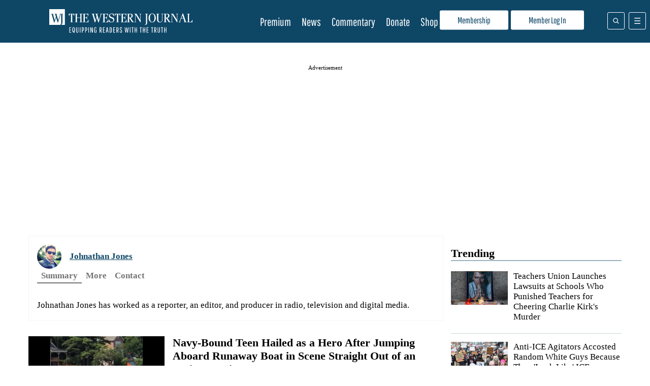

--- FILE ---
content_type: text/html; charset=UTF-8
request_url: https://www.westernjournal.com/author/johnathanjones/?ff_source=facebook&ff_medium=westernjournalism&ff_campaign=manualpost&ff_content=2021-07-06
body_size: 28679
content:
<!doctype html>
<html lang="en-US">
	<head>
		<meta name="viewport" content="initial-scale=1.0, width=device-width">
		<title>Johnathan Jones, Author at The Western Journal</title>
		<meta name='robots' content='index, follow, max-image-preview:large, max-snippet:-1, max-video-preview:-1' />
<script type="text/javascript" async=true src="https://www.westernjournal.com/wp-content/themes/wj-firefly-child/assets/js/inmobi-cmt.js?v=1733239631"></script>
			<script>
				window.dataLayer = window.dataLayer || [];
				window.dataLayer.push({"siteName":"http:\/\/www.westernjournal.com","pageCategory":"archive","wordCount":"none","paragraphCount":"none","articleTitle":"archive","articleSocialTitle":"archive","articleSEOTitle":"archive","articleChooser":"archive","articleTitler":"archive","articleTitleLength":"archive","articleSocialTitleLength":"archive","articleSEOTitleLength":"archive","articleAuthor":"archive","articleEditor":"archive","articleShareTextAuthor":"archive","articleShareTextLength":"archive","articleCategory":"archive","articlePublishDate":"0000-00-00","articleTopic":"archive","articleSection":"archive","articleID":"archive","articleFormat":"archive","abTesting":"false","articleSource":"archive","articleVia":"archive","platform":"web","event":"dataLayer-loaded"});
			</script>
		
			<script>
				function getParameterByName( name ) {
					name = name.replace( /[\[\]]/g, "\\$&" );
					var regex = new RegExp( "[?&]" + name + "(=([^&#]*)|&|#|$)" ),
						results = regex.exec( window.location.href );
					if( ! results ) return null;
					if( ! results[2] ) return '';
					return decodeURIComponent( results[2].replace( /\+/g, " " ) );
				}

				function getCookie(cname) {
					var name = cname + "=";
					var decodedCookie = decodeURIComponent(document.cookie);
					var ca = decodedCookie.split(';');
					for(var i = 0; i <ca.length; i++) {
						var c = ca[i];
						while (c.charAt(0) == ' ') {
							c = c.substring(1);
						}
						if (c.indexOf(name) == 0) {
							return c.substring(name.length, c.length);
						}
					}
					return "";
				}
			</script>
				<script>
		if( ! getCookie( 'ff_subbed' ) ) {
			(function () {
				var aditudePrebid = document.createElement('script');
				aditudePrebid.async = true;
				aditudePrebid.type = 'text/javascript';
				aditudePrebid.src = 'https://dn0qt3r0xannq.cloudfront.net/westernjournal-oVYvdlzXmf/westernjournal-longform/prebid-load.js';
				var node = document.getElementsByTagName('script')[0];
				node.parentNode.insertBefore(aditudePrebid, node);
			})();
		} else {
			(function () {
				var otherScript = document.createElement('script');
				otherScript.async = true;
				otherScript.type = 'text/javascript';
				otherScript.src = 'https://cadmus.script.ac/d27gu5rb304die/script.js';
				var node = document.getElementsByTagName('script')[0];
				node.parentNode.insertBefore(otherScript, node);
			})();
		}
		</script>
				<script>
			var FFADS = {"desktop_bidding_timeout":"2100","mobile_bidding_timeout":"2100","lazy_load_threshold":"900","lazy_load":"yes","units":{"SB4":{"lazy_load":"yes","ad_type":null,"size_mappings":[{"screen_width":"944","creative_sizes":[{"size":"300x250"}]}]},"HP1":{"ad_type":"dfp_prebid","size_mappings":[{"screen_width":"1004","creative_sizes":[{"size":"970x90"},{"size":"970x250"},{"size":"728x90"}]},{"screen_width":"748","creative_sizes":[{"size":"728x90"},{"size":"300x250"},{"size":"336x280"}]},{"screen_width":"1","creative_sizes":[{"size":"300x250"},{"size":"320x50"},{"size":"320x100"},{"size":"300x100"},{"size":"300x50"}]}],"bidders":[{"name":"appnexus","device_category":"desktop","ttacross_siteid":null,"ttacross_productid":null,"adagio_organizationid":null,"adagio_site":null,"adagio_adunitelementid":null,"adagio_environment":null,"adagio_placement":null,"adtelligent_aid":null,"appnexus_placementid":"14687143","medianet_cid":null,"medianet_crid":null,"minutemedia_org":null,"minutemedia_placementid":null,"ogury_assetkey":null,"ogury_adunitid":null,"pubmatic_publisherid":null,"pubmatic_adslot":null,"rubicon_accountid":null,"rubicon_siteid":null,"rubicon_zoneid":null,"sovrn_tagid":null,"vidazoo_cid":null,"vidazoo_pid":null,"vidazoo_subdomain":null,"bcmssp_publisherid":null},{"name":"appnexus","device_category":"mobile","ttacross_siteid":null,"ttacross_productid":null,"adagio_organizationid":null,"adagio_site":null,"adagio_adunitelementid":null,"adagio_environment":null,"adagio_placement":null,"adtelligent_aid":null,"appnexus_placementid":"27448662","medianet_cid":null,"medianet_crid":null,"minutemedia_org":null,"minutemedia_placementid":null,"ogury_assetkey":null,"ogury_adunitid":null,"pubmatic_publisherid":null,"pubmatic_adslot":null,"rubicon_accountid":null,"rubicon_siteid":null,"rubicon_zoneid":null,"sovrn_tagid":null,"vidazoo_cid":null,"vidazoo_pid":null,"vidazoo_subdomain":null,"bcmssp_publisherid":null},{"name":"rubicon","device_category":"all","ttacross_siteid":null,"ttacross_productid":null,"adagio_organizationid":null,"adagio_site":null,"adagio_adunitelementid":null,"adagio_environment":null,"adagio_placement":null,"adtelligent_aid":null,"appnexus_placementid":null,"medianet_cid":null,"medianet_crid":null,"minutemedia_org":null,"minutemedia_placementid":null,"ogury_assetkey":null,"ogury_adunitid":null,"pubmatic_publisherid":null,"pubmatic_adslot":null,"rubicon_accountid":"14758","rubicon_siteid":" 362618","rubicon_zoneid":"1963066","sovrn_tagid":null,"vidazoo_cid":null,"vidazoo_pid":null,"vidazoo_subdomain":null,"bcmssp_publisherid":null},{"name":"medianet","device_category":"all","ttacross_siteid":null,"ttacross_productid":null,"adagio_organizationid":null,"adagio_site":null,"adagio_adunitelementid":null,"adagio_environment":null,"adagio_placement":null,"adtelligent_aid":null,"appnexus_placementid":null,"medianet_cid":"8CU8Y0E88","medianet_crid":"374842454","minutemedia_org":null,"minutemedia_placementid":null,"ogury_assetkey":null,"ogury_adunitid":null,"pubmatic_publisherid":null,"pubmatic_adslot":null,"rubicon_accountid":null,"rubicon_siteid":null,"rubicon_zoneid":null,"sovrn_tagid":null,"vidazoo_cid":null,"vidazoo_pid":null,"vidazoo_subdomain":null,"bcmssp_publisherid":null},{"name":"pubmatic","device_category":"all","ttacross_siteid":null,"ttacross_productid":null,"adagio_organizationid":null,"adagio_site":null,"adagio_adunitelementid":null,"adagio_environment":null,"adagio_placement":null,"adtelligent_aid":null,"appnexus_placementid":null,"medianet_cid":null,"medianet_crid":null,"minutemedia_org":null,"minutemedia_placementid":null,"ogury_assetkey":null,"ogury_adunitid":null,"pubmatic_publisherid":"158410","pubmatic_adslot":"WesternJournal_Archive_Direct_HP1_CS_Prebid","rubicon_accountid":null,"rubicon_siteid":null,"rubicon_zoneid":null,"sovrn_tagid":null,"vidazoo_cid":null,"vidazoo_pid":null,"vidazoo_subdomain":null,"bcmssp_publisherid":null},{"name":"sovrn","device_category":"desktop","ttacross_siteid":null,"ttacross_productid":null,"adagio_organizationid":null,"adagio_site":null,"adagio_adunitelementid":null,"adagio_environment":null,"adagio_placement":null,"adtelligent_aid":null,"appnexus_placementid":null,"medianet_cid":null,"medianet_crid":null,"minutemedia_org":null,"minutemedia_placementid":null,"ogury_assetkey":null,"ogury_adunitid":null,"pubmatic_publisherid":null,"pubmatic_adslot":null,"rubicon_accountid":null,"rubicon_siteid":null,"rubicon_zoneid":null,"sovrn_tagid":"855220","vidazoo_cid":null,"vidazoo_pid":null,"vidazoo_subdomain":null,"bcmssp_publisherid":null},{"name":"sovrn","device_category":"desktop","ttacross_siteid":null,"ttacross_productid":null,"adagio_organizationid":null,"adagio_site":null,"adagio_adunitelementid":null,"adagio_environment":null,"adagio_placement":null,"adtelligent_aid":null,"appnexus_placementid":null,"medianet_cid":null,"medianet_crid":null,"minutemedia_org":null,"minutemedia_placementid":null,"ogury_assetkey":null,"ogury_adunitid":null,"pubmatic_publisherid":null,"pubmatic_adslot":null,"rubicon_accountid":null,"rubicon_siteid":null,"rubicon_zoneid":null,"sovrn_tagid":"855221","vidazoo_cid":null,"vidazoo_pid":null,"vidazoo_subdomain":null,"bcmssp_publisherid":null},{"name":"sovrn","device_category":"desktop","ttacross_siteid":null,"ttacross_productid":null,"adagio_organizationid":null,"adagio_site":null,"adagio_adunitelementid":null,"adagio_environment":null,"adagio_placement":null,"adtelligent_aid":null,"appnexus_placementid":null,"medianet_cid":null,"medianet_crid":null,"minutemedia_org":null,"minutemedia_placementid":null,"ogury_assetkey":null,"ogury_adunitid":null,"pubmatic_publisherid":null,"pubmatic_adslot":null,"rubicon_accountid":null,"rubicon_siteid":null,"rubicon_zoneid":null,"sovrn_tagid":"855222","vidazoo_cid":null,"vidazoo_pid":null,"vidazoo_subdomain":null,"bcmssp_publisherid":null},{"name":"sovrn","device_category":"desktop","ttacross_siteid":null,"ttacross_productid":null,"adagio_organizationid":null,"adagio_site":null,"adagio_adunitelementid":null,"adagio_environment":null,"adagio_placement":null,"adtelligent_aid":null,"appnexus_placementid":null,"medianet_cid":null,"medianet_crid":null,"minutemedia_org":null,"minutemedia_placementid":null,"ogury_assetkey":null,"ogury_adunitid":null,"pubmatic_publisherid":null,"pubmatic_adslot":null,"rubicon_accountid":null,"rubicon_siteid":null,"rubicon_zoneid":null,"sovrn_tagid":"855223","vidazoo_cid":null,"vidazoo_pid":null,"vidazoo_subdomain":null,"bcmssp_publisherid":null},{"name":"sovrn","device_category":"desktop","ttacross_siteid":null,"ttacross_productid":null,"adagio_organizationid":null,"adagio_site":null,"adagio_adunitelementid":null,"adagio_environment":null,"adagio_placement":null,"adtelligent_aid":null,"appnexus_placementid":null,"medianet_cid":null,"medianet_crid":null,"minutemedia_org":null,"minutemedia_placementid":null,"ogury_assetkey":null,"ogury_adunitid":null,"pubmatic_publisherid":null,"pubmatic_adslot":null,"rubicon_accountid":null,"rubicon_siteid":null,"rubicon_zoneid":null,"sovrn_tagid":"855224","vidazoo_cid":null,"vidazoo_pid":null,"vidazoo_subdomain":null,"bcmssp_publisherid":null},{"name":"sovrn","device_category":"desktop","ttacross_siteid":null,"ttacross_productid":null,"adagio_organizationid":null,"adagio_site":null,"adagio_adunitelementid":null,"adagio_environment":null,"adagio_placement":null,"adtelligent_aid":null,"appnexus_placementid":null,"medianet_cid":null,"medianet_crid":null,"minutemedia_org":null,"minutemedia_placementid":null,"ogury_assetkey":null,"ogury_adunitid":null,"pubmatic_publisherid":null,"pubmatic_adslot":null,"rubicon_accountid":null,"rubicon_siteid":null,"rubicon_zoneid":null,"sovrn_tagid":"855225","vidazoo_cid":null,"vidazoo_pid":null,"vidazoo_subdomain":null,"bcmssp_publisherid":null},{"name":"sovrn","device_category":"mobile","ttacross_siteid":null,"ttacross_productid":null,"adagio_organizationid":null,"adagio_site":null,"adagio_adunitelementid":null,"adagio_environment":null,"adagio_placement":null,"adtelligent_aid":null,"appnexus_placementid":null,"medianet_cid":null,"medianet_crid":null,"minutemedia_org":null,"minutemedia_placementid":null,"ogury_assetkey":null,"ogury_adunitid":null,"pubmatic_publisherid":null,"pubmatic_adslot":null,"rubicon_accountid":null,"rubicon_siteid":null,"rubicon_zoneid":null,"sovrn_tagid":"855226","vidazoo_cid":null,"vidazoo_pid":null,"vidazoo_subdomain":null,"bcmssp_publisherid":null},{"name":"sovrn","device_category":"mobile","ttacross_siteid":null,"ttacross_productid":null,"adagio_organizationid":null,"adagio_site":null,"adagio_adunitelementid":null,"adagio_environment":null,"adagio_placement":null,"adtelligent_aid":null,"appnexus_placementid":null,"medianet_cid":null,"medianet_crid":null,"minutemedia_org":null,"minutemedia_placementid":null,"ogury_assetkey":null,"ogury_adunitid":null,"pubmatic_publisherid":null,"pubmatic_adslot":null,"rubicon_accountid":null,"rubicon_siteid":null,"rubicon_zoneid":null,"sovrn_tagid":"855227","vidazoo_cid":null,"vidazoo_pid":null,"vidazoo_subdomain":null,"bcmssp_publisherid":null},{"name":"sovrn","device_category":"mobile","ttacross_siteid":null,"ttacross_productid":null,"adagio_organizationid":null,"adagio_site":null,"adagio_adunitelementid":null,"adagio_environment":null,"adagio_placement":null,"adtelligent_aid":null,"appnexus_placementid":null,"medianet_cid":null,"medianet_crid":null,"minutemedia_org":null,"minutemedia_placementid":null,"ogury_assetkey":null,"ogury_adunitid":null,"pubmatic_publisherid":null,"pubmatic_adslot":null,"rubicon_accountid":null,"rubicon_siteid":null,"rubicon_zoneid":null,"sovrn_tagid":"855228","vidazoo_cid":null,"vidazoo_pid":null,"vidazoo_subdomain":null,"bcmssp_publisherid":null},{"name":"sovrn","device_category":"mobile","ttacross_siteid":null,"ttacross_productid":null,"adagio_organizationid":null,"adagio_site":null,"adagio_adunitelementid":null,"adagio_environment":null,"adagio_placement":null,"adtelligent_aid":null,"appnexus_placementid":null,"medianet_cid":null,"medianet_crid":null,"minutemedia_org":null,"minutemedia_placementid":null,"ogury_assetkey":null,"ogury_adunitid":null,"pubmatic_publisherid":null,"pubmatic_adslot":null,"rubicon_accountid":null,"rubicon_siteid":null,"rubicon_zoneid":null,"sovrn_tagid":"855229","vidazoo_cid":null,"vidazoo_pid":null,"vidazoo_subdomain":null,"bcmssp_publisherid":null},{"name":"vidazoo","device_category":"all","ttacross_siteid":null,"ttacross_productid":null,"adagio_organizationid":null,"adagio_site":null,"adagio_adunitelementid":null,"adagio_environment":null,"adagio_placement":null,"adtelligent_aid":null,"appnexus_placementid":null,"medianet_cid":null,"medianet_crid":null,"minutemedia_org":null,"minutemedia_placementid":null,"ogury_assetkey":null,"ogury_adunitid":null,"pubmatic_publisherid":null,"pubmatic_adslot":null,"rubicon_accountid":null,"rubicon_siteid":null,"rubicon_zoneid":null,"sovrn_tagid":null,"vidazoo_cid":"64f44b40e4aa149368d7262f","vidazoo_pid":"59ac17c192832d0011283fe3","bcmssp_publisherid":null},{"name":"minutemedia","device_category":"all","ttacross_siteid":null,"ttacross_productid":null,"adagio_organizationid":null,"adagio_site":null,"adagio_adunitelementid":null,"adagio_environment":null,"adagio_placement":null,"adtelligent_aid":null,"appnexus_placementid":null,"medianet_cid":null,"medianet_crid":null,"minutemedia_org":"01g3xxdjst5q","minutemedia_placementid":"WesternJournal_Not_Commentary_Direct_HP1_Prebid","ogury_assetkey":null,"ogury_adunitid":null,"pubmatic_publisherid":null,"pubmatic_adslot":null,"rubicon_accountid":null,"rubicon_siteid":null,"rubicon_zoneid":null,"sovrn_tagid":null,"vidazoo_cid":null,"vidazoo_pid":null,"vidazoo_subdomain":null,"bcmssp_publisherid":null},{"name":"bcmssp","device_category":"all","ttacross_siteid":null,"ttacross_productid":null,"adagio_organizationid":null,"adagio_site":null,"adagio_adunitelementid":null,"adagio_environment":null,"adagio_placement":null,"adtelligent_aid":null,"appnexus_placementid":null,"medianet_cid":null,"medianet_crid":null,"minutemedia_org":null,"minutemedia_placementid":null,"ogury_assetkey":null,"ogury_adunitid":null,"pubmatic_publisherid":null,"pubmatic_adslot":null,"rubicon_accountid":null,"rubicon_siteid":null,"rubicon_zoneid":null,"sovrn_tagid":null,"vidazoo_cid":null,"vidazoo_pid":null,"vidazoo_subdomain":null,"bcmssp_publisherid":"20926"}]},"SB1":{"ad_type":"custom"},"SB2":{"ad_type":"custom"},"SB3":{"ad_type":"custom"},"BB1":{"ad_type":"dfp_prebid","size_mappings":[{"screen_width":"1004","creative_sizes":[{"size":"970x250"},{"size":"970x90"},{"size":"728x90"}]},{"screen_width":"748","creative_sizes":[{"size":"728x90"},{"size":"300x250"}]},{"screen_width":"1","creative_sizes":[{"size":"320x100"},{"size":"320x50"},{"size":"300x100"},{"size":"300x50"}]}],"bidders":[{"name":"appnexus","device_category":"desktop","ttacross_siteid":null,"ttacross_productid":null,"adagio_organizationid":null,"adagio_site":null,"adagio_adunitelementid":null,"adagio_environment":null,"adagio_placement":null,"adtelligent_aid":null,"appnexus_placementid":"33647141","medianet_cid":null,"medianet_crid":null,"minutemedia_org":null,"minutemedia_placementid":null,"ogury_assetkey":null,"ogury_adunitid":null,"pubmatic_publisherid":null,"pubmatic_adslot":null,"rubicon_accountid":null,"rubicon_siteid":null,"rubicon_zoneid":null,"sovrn_tagid":null,"vidazoo_cid":null,"vidazoo_pid":null,"vidazoo_subdomain":null,"bcmssp_publisherid":null},{"name":"rubicon","device_category":"all","ttacross_siteid":null,"ttacross_productid":null,"adagio_organizationid":null,"adagio_site":null,"adagio_adunitelementid":null,"adagio_environment":null,"adagio_placement":null,"adtelligent_aid":null,"appnexus_placementid":null,"medianet_cid":null,"medianet_crid":null,"minutemedia_org":null,"minutemedia_placementid":null,"ogury_assetkey":null,"ogury_adunitid":null,"pubmatic_publisherid":null,"pubmatic_adslot":null,"rubicon_accountid":"14758","rubicon_siteid":"362618","rubicon_zoneid":"3487856","sovrn_tagid":null,"vidazoo_cid":null,"vidazoo_pid":null,"vidazoo_subdomain":null,"bcmssp_publisherid":null},{"name":"sovrn","device_category":"desktop","ttacross_siteid":null,"ttacross_productid":null,"adagio_organizationid":null,"adagio_site":null,"adagio_adunitelementid":null,"adagio_environment":null,"adagio_placement":null,"adtelligent_aid":null,"appnexus_placementid":null,"medianet_cid":null,"medianet_crid":null,"minutemedia_org":null,"minutemedia_placementid":null,"ogury_assetkey":null,"ogury_adunitid":null,"pubmatic_publisherid":null,"pubmatic_adslot":null,"rubicon_accountid":null,"rubicon_siteid":null,"rubicon_zoneid":null,"sovrn_tagid":"1244357","vidazoo_cid":null,"vidazoo_pid":null,"vidazoo_subdomain":null,"bcmssp_publisherid":null},{"name":"sovrn","device_category":"desktop","ttacross_siteid":null,"ttacross_productid":null,"adagio_organizationid":null,"adagio_site":null,"adagio_adunitelementid":null,"adagio_environment":null,"adagio_placement":null,"adtelligent_aid":null,"appnexus_placementid":null,"medianet_cid":null,"medianet_crid":null,"minutemedia_org":null,"minutemedia_placementid":null,"ogury_assetkey":null,"ogury_adunitid":null,"pubmatic_publisherid":null,"pubmatic_adslot":null,"rubicon_accountid":null,"rubicon_siteid":null,"rubicon_zoneid":null,"sovrn_tagid":"1244358","vidazoo_cid":null,"vidazoo_pid":null,"vidazoo_subdomain":null,"bcmssp_publisherid":null},{"name":"sovrn","device_category":"desktop","ttacross_siteid":null,"ttacross_productid":null,"adagio_organizationid":null,"adagio_site":null,"adagio_adunitelementid":null,"adagio_environment":null,"adagio_placement":null,"adtelligent_aid":null,"appnexus_placementid":null,"medianet_cid":null,"medianet_crid":null,"minutemedia_org":null,"minutemedia_placementid":null,"ogury_assetkey":null,"ogury_adunitid":null,"pubmatic_publisherid":null,"pubmatic_adslot":null,"rubicon_accountid":null,"rubicon_siteid":null,"rubicon_zoneid":null,"sovrn_tagid":"1244359","vidazoo_cid":null,"vidazoo_pid":null,"vidazoo_subdomain":null,"bcmssp_publisherid":null},{"name":"sovrn","device_category":"mobile","ttacross_siteid":null,"ttacross_productid":null,"adagio_organizationid":null,"adagio_site":null,"adagio_adunitelementid":null,"adagio_environment":null,"adagio_placement":null,"adtelligent_aid":null,"appnexus_placementid":null,"medianet_cid":null,"medianet_crid":null,"minutemedia_org":null,"minutemedia_placementid":null,"ogury_assetkey":null,"ogury_adunitid":null,"pubmatic_publisherid":null,"pubmatic_adslot":null,"rubicon_accountid":null,"rubicon_siteid":null,"rubicon_zoneid":null,"sovrn_tagid":"1244360","vidazoo_cid":null,"vidazoo_pid":null,"vidazoo_subdomain":null,"bcmssp_publisherid":null},{"name":"sovrn","device_category":"mobile","ttacross_siteid":null,"ttacross_productid":null,"adagio_organizationid":null,"adagio_site":null,"adagio_adunitelementid":null,"adagio_environment":null,"adagio_placement":null,"adtelligent_aid":null,"appnexus_placementid":null,"medianet_cid":null,"medianet_crid":null,"minutemedia_org":null,"minutemedia_placementid":null,"ogury_assetkey":null,"ogury_adunitid":null,"pubmatic_publisherid":null,"pubmatic_adslot":null,"rubicon_accountid":null,"rubicon_siteid":null,"rubicon_zoneid":null,"sovrn_tagid":"1244361","vidazoo_cid":null,"vidazoo_pid":null,"vidazoo_subdomain":null,"bcmssp_publisherid":null}]},"SB5":{"ad_type":null},"HP2":{"ad_type":"custom","custom_ads":[{"code":"<div id=\"rc-widget-2a1a5e\" data-rc-widget data-widget-host=\"habitat\" data-endpoint=\"\/\/trends.revcontent.com\" data-widget-id=\"283842\"><\/div>","rendering_script":"if( typeof window.renderRCWidget == 'function' ) {\r\n  window.renderRCWidget( document.getElementById( 'rc-widget-2a1a5e' ) );\r\n} else {\r\n  let rcs = document.createElement( 'script' );\r\n  rcs.src = 'https:\/\/assets.revcontent.com\/master\/delivery.js';\r\n  rcs.defer = 'defer';\r\n  document.body.appendChild( rcs );\r\n}"}]},"HP3":{"ad_type":"dfp_prebid","lazy_load":"yes","size_mappings":[{"screen_width":"1004","creative_sizes":[{"size":"970x90"},{"size":"970x250"},{"size":"728x90"},{"size":"300x250"}]},{"screen_width":"748","creative_sizes":[{"size":"728x90"},{"size":"336x280"},{"size":"300x250"}]},{"screen_width":"1","creative_sizes":[{"size":"300x250"},{"size":"320x100"},{"size":"320x50"},{"size":"300x100"},{"size":"300x50"}]}],"bidders":[{"name":"appnexus","device_category":"all","ttacross_siteid":null,"ttacross_productid":null,"adagio_organizationid":null,"adagio_site":null,"adagio_adunitelementid":null,"adagio_environment":null,"adagio_placement":null,"adtelligent_aid":null,"appnexus_placementid":"14687145","medianet_cid":null,"medianet_crid":null,"minutemedia_org":null,"minutemedia_placementid":null,"ogury_assetkey":null,"ogury_adunitid":null,"pubmatic_publisherid":null,"pubmatic_adslot":null,"rubicon_accountid":null,"rubicon_siteid":null,"rubicon_zoneid":null,"sovrn_tagid":null,"vidazoo_cid":null,"vidazoo_pid":null,"vidazoo_subdomain":null,"bcmssp_publisherid":null},{"name":"medianet","device_category":"all","ttacross_siteid":null,"ttacross_productid":null,"adagio_organizationid":null,"adagio_site":null,"adagio_adunitelementid":null,"adagio_environment":null,"adagio_placement":null,"adtelligent_aid":null,"appnexus_placementid":null,"medianet_cid":"8CU8Y0E88","medianet_crid":"234461826","minutemedia_org":null,"minutemedia_placementid":null,"ogury_assetkey":null,"ogury_adunitid":null,"pubmatic_publisherid":null,"pubmatic_adslot":null,"rubicon_accountid":null,"rubicon_siteid":null,"rubicon_zoneid":null,"sovrn_tagid":null,"vidazoo_cid":null,"vidazoo_pid":null,"vidazoo_subdomain":null,"bcmssp_publisherid":null},{"name":"pubmatic","device_category":"all","ttacross_siteid":null,"ttacross_productid":null,"adagio_organizationid":null,"adagio_site":null,"adagio_adunitelementid":null,"adagio_environment":null,"adagio_placement":null,"adtelligent_aid":null,"appnexus_placementid":null,"medianet_cid":null,"medianet_crid":null,"minutemedia_org":null,"minutemedia_placementid":null,"ogury_assetkey":null,"ogury_adunitid":null,"pubmatic_publisherid":"158410","pubmatic_adslot":"WesternJournal_Archive_Direct_HP3_CS_Prebid","rubicon_accountid":null,"rubicon_siteid":null,"rubicon_zoneid":null,"sovrn_tagid":null,"vidazoo_cid":null,"vidazoo_pid":null,"vidazoo_subdomain":null,"bcmssp_publisherid":null},{"name":"sovrn","device_category":"desktop","ttacross_siteid":null,"ttacross_productid":null,"adagio_organizationid":null,"adagio_site":null,"adagio_adunitelementid":null,"adagio_environment":null,"adagio_placement":null,"adtelligent_aid":null,"appnexus_placementid":null,"medianet_cid":null,"medianet_crid":null,"minutemedia_org":null,"minutemedia_placementid":null,"ogury_assetkey":null,"ogury_adunitid":null,"pubmatic_publisherid":null,"pubmatic_adslot":null,"rubicon_accountid":null,"rubicon_siteid":null,"rubicon_zoneid":null,"sovrn_tagid":"855270","vidazoo_cid":null,"vidazoo_pid":null,"vidazoo_subdomain":null,"bcmssp_publisherid":null},{"name":"sovrn","device_category":"desktop","ttacross_siteid":null,"ttacross_productid":null,"adagio_organizationid":null,"adagio_site":null,"adagio_adunitelementid":null,"adagio_environment":null,"adagio_placement":null,"adtelligent_aid":null,"appnexus_placementid":null,"medianet_cid":null,"medianet_crid":null,"minutemedia_org":null,"minutemedia_placementid":null,"ogury_assetkey":null,"ogury_adunitid":null,"pubmatic_publisherid":null,"pubmatic_adslot":null,"rubicon_accountid":null,"rubicon_siteid":null,"rubicon_zoneid":null,"sovrn_tagid":"855271","vidazoo_cid":null,"vidazoo_pid":null,"vidazoo_subdomain":null,"bcmssp_publisherid":null},{"name":"sovrn","device_category":"desktop","ttacross_siteid":null,"ttacross_productid":null,"adagio_organizationid":null,"adagio_site":null,"adagio_adunitelementid":null,"adagio_environment":null,"adagio_placement":null,"adtelligent_aid":null,"appnexus_placementid":null,"medianet_cid":null,"medianet_crid":null,"minutemedia_org":null,"minutemedia_placementid":null,"ogury_assetkey":null,"ogury_adunitid":null,"pubmatic_publisherid":null,"pubmatic_adslot":null,"rubicon_accountid":null,"rubicon_siteid":null,"rubicon_zoneid":null,"sovrn_tagid":"855273","vidazoo_cid":null,"vidazoo_pid":null,"vidazoo_subdomain":null,"bcmssp_publisherid":null},{"name":"sovrn","device_category":"desktop","ttacross_siteid":null,"ttacross_productid":null,"adagio_organizationid":null,"adagio_site":null,"adagio_adunitelementid":null,"adagio_environment":null,"adagio_placement":null,"adtelligent_aid":null,"appnexus_placementid":null,"medianet_cid":null,"medianet_crid":null,"minutemedia_org":null,"minutemedia_placementid":null,"ogury_assetkey":null,"ogury_adunitid":null,"pubmatic_publisherid":null,"pubmatic_adslot":null,"rubicon_accountid":null,"rubicon_siteid":null,"rubicon_zoneid":null,"sovrn_tagid":"855274","vidazoo_cid":null,"vidazoo_pid":null,"vidazoo_subdomain":null,"bcmssp_publisherid":null},{"name":"sovrn","device_category":"desktop","ttacross_siteid":null,"ttacross_productid":null,"adagio_organizationid":null,"adagio_site":null,"adagio_adunitelementid":null,"adagio_environment":null,"adagio_placement":null,"adtelligent_aid":null,"appnexus_placementid":null,"medianet_cid":null,"medianet_crid":null,"minutemedia_org":null,"minutemedia_placementid":null,"ogury_assetkey":null,"ogury_adunitid":null,"pubmatic_publisherid":null,"pubmatic_adslot":null,"rubicon_accountid":null,"rubicon_siteid":null,"rubicon_zoneid":null,"sovrn_tagid":"855275","vidazoo_cid":null,"vidazoo_pid":null,"vidazoo_subdomain":null,"bcmssp_publisherid":null},{"name":"sovrn","device_category":"mobile","ttacross_siteid":null,"ttacross_productid":null,"adagio_organizationid":null,"adagio_site":null,"adagio_adunitelementid":null,"adagio_environment":null,"adagio_placement":null,"adtelligent_aid":null,"appnexus_placementid":null,"medianet_cid":null,"medianet_crid":null,"minutemedia_org":null,"minutemedia_placementid":null,"ogury_assetkey":null,"ogury_adunitid":null,"pubmatic_publisherid":null,"pubmatic_adslot":null,"rubicon_accountid":null,"rubicon_siteid":null,"rubicon_zoneid":null,"sovrn_tagid":"855276","vidazoo_cid":null,"vidazoo_pid":null,"vidazoo_subdomain":null,"bcmssp_publisherid":null},{"name":"sovrn","device_category":"mobile","ttacross_siteid":null,"ttacross_productid":null,"adagio_organizationid":null,"adagio_site":null,"adagio_adunitelementid":null,"adagio_environment":null,"adagio_placement":null,"adtelligent_aid":null,"appnexus_placementid":null,"medianet_cid":null,"medianet_crid":null,"minutemedia_org":null,"minutemedia_placementid":null,"ogury_assetkey":null,"ogury_adunitid":null,"pubmatic_publisherid":null,"pubmatic_adslot":null,"rubicon_accountid":null,"rubicon_siteid":null,"rubicon_zoneid":null,"sovrn_tagid":"855277","vidazoo_cid":null,"vidazoo_pid":null,"vidazoo_subdomain":null,"bcmssp_publisherid":null},{"name":"sovrn","device_category":"mobile","ttacross_siteid":null,"ttacross_productid":null,"adagio_organizationid":null,"adagio_site":null,"adagio_adunitelementid":null,"adagio_environment":null,"adagio_placement":null,"adtelligent_aid":null,"appnexus_placementid":null,"medianet_cid":null,"medianet_crid":null,"minutemedia_org":null,"minutemedia_placementid":null,"ogury_assetkey":null,"ogury_adunitid":null,"pubmatic_publisherid":null,"pubmatic_adslot":null,"rubicon_accountid":null,"rubicon_siteid":null,"rubicon_zoneid":null,"sovrn_tagid":"855278","vidazoo_cid":null,"vidazoo_pid":null,"vidazoo_subdomain":null,"bcmssp_publisherid":null},{"name":"sovrn","device_category":"mobile","ttacross_siteid":null,"ttacross_productid":null,"adagio_organizationid":null,"adagio_site":null,"adagio_adunitelementid":null,"adagio_environment":null,"adagio_placement":null,"adtelligent_aid":null,"appnexus_placementid":null,"medianet_cid":null,"medianet_crid":null,"minutemedia_org":null,"minutemedia_placementid":null,"ogury_assetkey":null,"ogury_adunitid":null,"pubmatic_publisherid":null,"pubmatic_adslot":null,"rubicon_accountid":null,"rubicon_siteid":null,"rubicon_zoneid":null,"sovrn_tagid":"855279","vidazoo_cid":null,"vidazoo_pid":null,"vidazoo_subdomain":null,"bcmssp_publisherid":null},{"name":"sovrn","device_category":"desktop","ttacross_siteid":null,"ttacross_productid":null,"adagio_organizationid":null,"adagio_site":null,"adagio_adunitelementid":null,"adagio_environment":null,"adagio_placement":null,"adtelligent_aid":null,"appnexus_placementid":null,"medianet_cid":null,"medianet_crid":null,"minutemedia_org":null,"minutemedia_placementid":null,"ogury_assetkey":null,"ogury_adunitid":null,"pubmatic_publisherid":null,"pubmatic_adslot":null,"rubicon_accountid":null,"rubicon_siteid":null,"rubicon_zoneid":null,"sovrn_tagid":"855260","vidazoo_cid":null,"vidazoo_pid":null,"vidazoo_subdomain":null,"bcmssp_publisherid":null},{"name":"sovrn","device_category":"desktop","ttacross_siteid":null,"ttacross_productid":null,"adagio_organizationid":null,"adagio_site":null,"adagio_adunitelementid":null,"adagio_environment":null,"adagio_placement":null,"adtelligent_aid":null,"appnexus_placementid":null,"medianet_cid":null,"medianet_crid":null,"minutemedia_org":null,"minutemedia_placementid":null,"ogury_assetkey":null,"ogury_adunitid":null,"pubmatic_publisherid":null,"pubmatic_adslot":null,"rubicon_accountid":null,"rubicon_siteid":null,"rubicon_zoneid":null,"sovrn_tagid":"855261","vidazoo_cid":null,"vidazoo_pid":null,"vidazoo_subdomain":null,"bcmssp_publisherid":null},{"name":"sovrn","device_category":"desktop","ttacross_siteid":null,"ttacross_productid":null,"adagio_organizationid":null,"adagio_site":null,"adagio_adunitelementid":null,"adagio_environment":null,"adagio_placement":null,"adtelligent_aid":null,"appnexus_placementid":null,"medianet_cid":null,"medianet_crid":null,"minutemedia_org":null,"minutemedia_placementid":null,"ogury_assetkey":null,"ogury_adunitid":null,"pubmatic_publisherid":null,"pubmatic_adslot":null,"rubicon_accountid":null,"rubicon_siteid":null,"rubicon_zoneid":null,"sovrn_tagid":"855263","vidazoo_cid":null,"vidazoo_pid":null,"vidazoo_subdomain":null,"bcmssp_publisherid":null},{"name":"sovrn","device_category":"desktop","ttacross_siteid":null,"ttacross_productid":null,"adagio_organizationid":null,"adagio_site":null,"adagio_adunitelementid":null,"adagio_environment":null,"adagio_placement":null,"adtelligent_aid":null,"appnexus_placementid":null,"medianet_cid":null,"medianet_crid":null,"minutemedia_org":null,"minutemedia_placementid":null,"ogury_assetkey":null,"ogury_adunitid":null,"pubmatic_publisherid":null,"pubmatic_adslot":null,"rubicon_accountid":null,"rubicon_siteid":null,"rubicon_zoneid":null,"sovrn_tagid":"855264","vidazoo_cid":null,"vidazoo_pid":null,"vidazoo_subdomain":null,"bcmssp_publisherid":null},{"name":"sovrn","device_category":"desktop","ttacross_siteid":null,"ttacross_productid":null,"adagio_organizationid":null,"adagio_site":null,"adagio_adunitelementid":null,"adagio_environment":null,"adagio_placement":null,"adtelligent_aid":null,"appnexus_placementid":null,"medianet_cid":null,"medianet_crid":null,"minutemedia_org":null,"minutemedia_placementid":null,"ogury_assetkey":null,"ogury_adunitid":null,"pubmatic_publisherid":null,"pubmatic_adslot":null,"rubicon_accountid":null,"rubicon_siteid":null,"rubicon_zoneid":null,"sovrn_tagid":"855265","vidazoo_cid":null,"vidazoo_pid":null,"vidazoo_subdomain":null,"bcmssp_publisherid":null},{"name":"sovrn","device_category":"mobile","ttacross_siteid":null,"ttacross_productid":null,"adagio_organizationid":null,"adagio_site":null,"adagio_adunitelementid":null,"adagio_environment":null,"adagio_placement":null,"adtelligent_aid":null,"appnexus_placementid":null,"medianet_cid":null,"medianet_crid":null,"minutemedia_org":null,"minutemedia_placementid":null,"ogury_assetkey":null,"ogury_adunitid":null,"pubmatic_publisherid":null,"pubmatic_adslot":null,"rubicon_accountid":null,"rubicon_siteid":null,"rubicon_zoneid":null,"sovrn_tagid":"855266","vidazoo_cid":null,"vidazoo_pid":null,"vidazoo_subdomain":null,"bcmssp_publisherid":null},{"name":"sovrn","device_category":"mobile","ttacross_siteid":null,"ttacross_productid":null,"adagio_organizationid":null,"adagio_site":null,"adagio_adunitelementid":null,"adagio_environment":null,"adagio_placement":null,"adtelligent_aid":null,"appnexus_placementid":null,"medianet_cid":null,"medianet_crid":null,"minutemedia_org":null,"minutemedia_placementid":null,"ogury_assetkey":null,"ogury_adunitid":null,"pubmatic_publisherid":null,"pubmatic_adslot":null,"rubicon_accountid":null,"rubicon_siteid":null,"rubicon_zoneid":null,"sovrn_tagid":"855267","vidazoo_cid":null,"vidazoo_pid":null,"vidazoo_subdomain":null,"bcmssp_publisherid":null},{"name":"sovrn","device_category":"mobile","ttacross_siteid":null,"ttacross_productid":null,"adagio_organizationid":null,"adagio_site":null,"adagio_adunitelementid":null,"adagio_environment":null,"adagio_placement":null,"adtelligent_aid":null,"appnexus_placementid":null,"medianet_cid":null,"medianet_crid":null,"minutemedia_org":null,"minutemedia_placementid":null,"ogury_assetkey":null,"ogury_adunitid":null,"pubmatic_publisherid":null,"pubmatic_adslot":null,"rubicon_accountid":null,"rubicon_siteid":null,"rubicon_zoneid":null,"sovrn_tagid":"855268","vidazoo_cid":null,"vidazoo_pid":null,"vidazoo_subdomain":null,"bcmssp_publisherid":null},{"name":"sovrn","device_category":"mobile","ttacross_siteid":null,"ttacross_productid":null,"adagio_organizationid":null,"adagio_site":null,"adagio_adunitelementid":null,"adagio_environment":null,"adagio_placement":null,"adtelligent_aid":null,"appnexus_placementid":null,"medianet_cid":null,"medianet_crid":null,"minutemedia_org":null,"minutemedia_placementid":null,"ogury_assetkey":null,"ogury_adunitid":null,"pubmatic_publisherid":null,"pubmatic_adslot":null,"rubicon_accountid":null,"rubicon_siteid":null,"rubicon_zoneid":null,"sovrn_tagid":"855269","vidazoo_cid":null,"vidazoo_pid":null,"vidazoo_subdomain":null,"bcmssp_publisherid":null},{"name":"rubicon","device_category":"all","ttacross_siteid":null,"ttacross_productid":null,"adagio_organizationid":null,"adagio_site":null,"adagio_adunitelementid":null,"adagio_environment":null,"adagio_placement":null,"adtelligent_aid":null,"appnexus_placementid":null,"medianet_cid":null,"medianet_crid":null,"minutemedia_org":null,"minutemedia_placementid":null,"ogury_assetkey":null,"ogury_adunitid":null,"pubmatic_publisherid":null,"pubmatic_adslot":null,"rubicon_accountid":"14758","rubicon_siteid":"362618","rubicon_zoneid":"1963072","sovrn_tagid":null,"vidazoo_cid":null,"vidazoo_pid":null,"vidazoo_subdomain":null,"bcmssp_publisherid":null},{"name":"vidazoo","device_category":"all","ttacross_siteid":null,"ttacross_productid":null,"adagio_organizationid":null,"adagio_site":null,"adagio_adunitelementid":null,"adagio_environment":null,"adagio_placement":null,"adtelligent_aid":null,"appnexus_placementid":null,"medianet_cid":null,"medianet_crid":null,"minutemedia_org":null,"minutemedia_placementid":null,"ogury_assetkey":null,"ogury_adunitid":null,"pubmatic_publisherid":null,"pubmatic_adslot":null,"rubicon_accountid":null,"rubicon_siteid":null,"rubicon_zoneid":null,"sovrn_tagid":null,"vidazoo_cid":"64f44b40e4aa149368d7262f","vidazoo_pid":"59ac17c192832d0011283fe3","vidazoo_subdomain":"exchange","bcmssp_publisherid":null},{"name":"minutemedia","device_category":"all","ttacross_siteid":null,"ttacross_productid":null,"adagio_organizationid":null,"adagio_site":null,"adagio_adunitelementid":null,"adagio_environment":null,"adagio_placement":null,"adtelligent_aid":null,"appnexus_placementid":null,"medianet_cid":null,"medianet_crid":null,"minutemedia_org":"01g3xxdjst5q","minutemedia_placementid":"WesternJournal_Not_Commentary_Direct_HP3_Prebid","ogury_assetkey":null,"ogury_adunitid":null,"pubmatic_publisherid":null,"pubmatic_adslot":null,"rubicon_accountid":null,"rubicon_siteid":null,"rubicon_zoneid":null,"sovrn_tagid":null,"vidazoo_cid":null,"vidazoo_pid":null,"vidazoo_subdomain":null,"bcmssp_publisherid":null},{"name":"bcmssp","device_category":"all","ttacross_siteid":null,"ttacross_productid":null,"adagio_organizationid":null,"adagio_site":null,"adagio_adunitelementid":null,"adagio_environment":null,"adagio_placement":null,"adtelligent_aid":null,"appnexus_placementid":null,"medianet_cid":null,"medianet_crid":null,"minutemedia_org":null,"minutemedia_placementid":null,"ogury_assetkey":null,"ogury_adunitid":null,"pubmatic_publisherid":null,"pubmatic_adslot":null,"rubicon_accountid":null,"rubicon_siteid":null,"rubicon_zoneid":null,"sovrn_tagid":null,"vidazoo_cid":null,"vidazoo_pid":null,"vidazoo_subdomain":null,"bcmssp_publisherid":"20926"}]},"HP4":{"ad_type":"dfp_prebid","lazy_load":"yes","size_mappings":[{"screen_width":"1004","creative_sizes":[{"size":"728x90"},{"size":"970x90"},{"size":"970x250"},{"size":"300x250"}]},{"screen_width":"748","creative_sizes":[{"size":"728x90"},{"size":"336x280"},{"size":"300x250"}]},{"screen_width":"1","creative_sizes":[{"size":"300x250"},{"size":"320x100"},{"size":"320x50"},{"size":"300x100"},{"size":"300x50"}]}],"bidders":[{"name":"appnexus","device_category":"all","ttacross_siteid":null,"ttacross_productid":null,"adagio_organizationid":null,"adagio_site":null,"adagio_adunitelementid":null,"adagio_environment":null,"adagio_placement":null,"adtelligent_aid":null,"appnexus_placementid":"14687148","medianet_cid":null,"medianet_crid":null,"minutemedia_org":null,"minutemedia_placementid":null,"ogury_assetkey":null,"ogury_adunitid":null,"pubmatic_publisherid":null,"pubmatic_adslot":null,"rubicon_accountid":null,"rubicon_siteid":null,"rubicon_zoneid":null,"sovrn_tagid":null,"vidazoo_cid":null,"vidazoo_pid":null,"vidazoo_subdomain":null,"bcmssp_publisherid":null},{"name":"medianet","device_category":"all","ttacross_siteid":null,"ttacross_productid":null,"adagio_organizationid":null,"adagio_site":null,"adagio_adunitelementid":null,"adagio_environment":null,"adagio_placement":null,"adtelligent_aid":null,"appnexus_placementid":null,"medianet_cid":"8CU8Y0E88","medianet_crid":"546649754","minutemedia_org":null,"minutemedia_placementid":null,"ogury_assetkey":null,"ogury_adunitid":null,"pubmatic_publisherid":null,"pubmatic_adslot":null,"rubicon_accountid":null,"rubicon_siteid":null,"rubicon_zoneid":null,"sovrn_tagid":null,"vidazoo_cid":null,"vidazoo_pid":null,"vidazoo_subdomain":null,"bcmssp_publisherid":null},{"name":"pubmatic","device_category":"all","ttacross_siteid":null,"ttacross_productid":null,"adagio_organizationid":null,"adagio_site":null,"adagio_adunitelementid":null,"adagio_environment":null,"adagio_placement":null,"adtelligent_aid":null,"appnexus_placementid":null,"medianet_cid":null,"medianet_crid":null,"minutemedia_org":null,"minutemedia_placementid":null,"ogury_assetkey":null,"ogury_adunitid":null,"pubmatic_publisherid":"158410","pubmatic_adslot":"WesternJournal_Archive_Direct_HP4_CS_Prebid","rubicon_accountid":null,"rubicon_siteid":null,"rubicon_zoneid":null,"sovrn_tagid":null,"vidazoo_cid":null,"vidazoo_pid":null,"vidazoo_subdomain":null,"bcmssp_publisherid":null},{"name":"sovrn","device_category":"desktop","ttacross_siteid":null,"ttacross_productid":null,"adagio_organizationid":null,"adagio_site":null,"adagio_adunitelementid":null,"adagio_environment":null,"adagio_placement":null,"adtelligent_aid":null,"appnexus_placementid":null,"medianet_cid":null,"medianet_crid":null,"minutemedia_org":null,"minutemedia_placementid":null,"ogury_assetkey":null,"ogury_adunitid":null,"pubmatic_publisherid":null,"pubmatic_adslot":null,"rubicon_accountid":null,"rubicon_siteid":null,"rubicon_zoneid":null,"sovrn_tagid":"855290","vidazoo_cid":null,"vidazoo_pid":null,"vidazoo_subdomain":null,"bcmssp_publisherid":null},{"name":"sovrn","device_category":"desktop","ttacross_siteid":null,"ttacross_productid":null,"adagio_organizationid":null,"adagio_site":null,"adagio_adunitelementid":null,"adagio_environment":null,"adagio_placement":null,"adtelligent_aid":null,"appnexus_placementid":null,"medianet_cid":null,"medianet_crid":null,"minutemedia_org":null,"minutemedia_placementid":null,"ogury_assetkey":null,"ogury_adunitid":null,"pubmatic_publisherid":null,"pubmatic_adslot":null,"rubicon_accountid":null,"rubicon_siteid":null,"rubicon_zoneid":null,"sovrn_tagid":"855291","vidazoo_cid":null,"vidazoo_pid":null,"vidazoo_subdomain":null,"bcmssp_publisherid":null},{"name":"sovrn","device_category":"desktop","ttacross_siteid":null,"ttacross_productid":null,"adagio_organizationid":null,"adagio_site":null,"adagio_adunitelementid":null,"adagio_environment":null,"adagio_placement":null,"adtelligent_aid":null,"appnexus_placementid":null,"medianet_cid":null,"medianet_crid":null,"minutemedia_org":null,"minutemedia_placementid":null,"ogury_assetkey":null,"ogury_adunitid":null,"pubmatic_publisherid":null,"pubmatic_adslot":null,"rubicon_accountid":null,"rubicon_siteid":null,"rubicon_zoneid":null,"sovrn_tagid":"855293","vidazoo_cid":null,"vidazoo_pid":null,"vidazoo_subdomain":null,"bcmssp_publisherid":null},{"name":"sovrn","device_category":"desktop","ttacross_siteid":null,"ttacross_productid":null,"adagio_organizationid":null,"adagio_site":null,"adagio_adunitelementid":null,"adagio_environment":null,"adagio_placement":null,"adtelligent_aid":null,"appnexus_placementid":null,"medianet_cid":null,"medianet_crid":null,"minutemedia_org":null,"minutemedia_placementid":null,"ogury_assetkey":null,"ogury_adunitid":null,"pubmatic_publisherid":null,"pubmatic_adslot":null,"rubicon_accountid":null,"rubicon_siteid":null,"rubicon_zoneid":null,"sovrn_tagid":"855294","vidazoo_cid":null,"vidazoo_pid":null,"vidazoo_subdomain":null,"bcmssp_publisherid":null},{"name":"sovrn","device_category":"desktop","ttacross_siteid":null,"ttacross_productid":null,"adagio_organizationid":null,"adagio_site":null,"adagio_adunitelementid":null,"adagio_environment":null,"adagio_placement":null,"adtelligent_aid":null,"appnexus_placementid":null,"medianet_cid":null,"medianet_crid":null,"minutemedia_org":null,"minutemedia_placementid":null,"ogury_assetkey":null,"ogury_adunitid":null,"pubmatic_publisherid":null,"pubmatic_adslot":null,"rubicon_accountid":null,"rubicon_siteid":null,"rubicon_zoneid":null,"sovrn_tagid":"855295","vidazoo_cid":null,"vidazoo_pid":null,"vidazoo_subdomain":null,"bcmssp_publisherid":null},{"name":"sovrn","device_category":"mobile","ttacross_siteid":null,"ttacross_productid":null,"adagio_organizationid":null,"adagio_site":null,"adagio_adunitelementid":null,"adagio_environment":null,"adagio_placement":null,"adtelligent_aid":null,"appnexus_placementid":null,"medianet_cid":null,"medianet_crid":null,"minutemedia_org":null,"minutemedia_placementid":null,"ogury_assetkey":null,"ogury_adunitid":null,"pubmatic_publisherid":null,"pubmatic_adslot":null,"rubicon_accountid":null,"rubicon_siteid":null,"rubicon_zoneid":null,"sovrn_tagid":"855296","vidazoo_cid":null,"vidazoo_pid":null,"vidazoo_subdomain":null,"bcmssp_publisherid":null},{"name":"sovrn","device_category":"mobile","ttacross_siteid":null,"ttacross_productid":null,"adagio_organizationid":null,"adagio_site":null,"adagio_adunitelementid":null,"adagio_environment":null,"adagio_placement":null,"adtelligent_aid":null,"appnexus_placementid":null,"medianet_cid":null,"medianet_crid":null,"minutemedia_org":null,"minutemedia_placementid":null,"ogury_assetkey":null,"ogury_adunitid":null,"pubmatic_publisherid":null,"pubmatic_adslot":null,"rubicon_accountid":null,"rubicon_siteid":null,"rubicon_zoneid":null,"sovrn_tagid":"855297","vidazoo_cid":null,"vidazoo_pid":null,"vidazoo_subdomain":null,"bcmssp_publisherid":null},{"name":"sovrn","device_category":"mobile","ttacross_siteid":null,"ttacross_productid":null,"adagio_organizationid":null,"adagio_site":null,"adagio_adunitelementid":null,"adagio_environment":null,"adagio_placement":null,"adtelligent_aid":null,"appnexus_placementid":null,"medianet_cid":null,"medianet_crid":null,"minutemedia_org":null,"minutemedia_placementid":null,"ogury_assetkey":null,"ogury_adunitid":null,"pubmatic_publisherid":null,"pubmatic_adslot":null,"rubicon_accountid":null,"rubicon_siteid":null,"rubicon_zoneid":null,"sovrn_tagid":"855298","vidazoo_cid":null,"vidazoo_pid":null,"vidazoo_subdomain":null,"bcmssp_publisherid":null},{"name":"sovrn","device_category":"mobile","ttacross_siteid":null,"ttacross_productid":null,"adagio_organizationid":null,"adagio_site":null,"adagio_adunitelementid":null,"adagio_environment":null,"adagio_placement":null,"adtelligent_aid":null,"appnexus_placementid":null,"medianet_cid":null,"medianet_crid":null,"minutemedia_org":null,"minutemedia_placementid":null,"ogury_assetkey":null,"ogury_adunitid":null,"pubmatic_publisherid":null,"pubmatic_adslot":null,"rubicon_accountid":null,"rubicon_siteid":null,"rubicon_zoneid":null,"sovrn_tagid":"855299","vidazoo_cid":null,"vidazoo_pid":null,"vidazoo_subdomain":null,"bcmssp_publisherid":null},{"name":"sovrn","device_category":"desktop","ttacross_siteid":null,"ttacross_productid":null,"adagio_organizationid":null,"adagio_site":null,"adagio_adunitelementid":null,"adagio_environment":null,"adagio_placement":null,"adtelligent_aid":null,"appnexus_placementid":null,"medianet_cid":null,"medianet_crid":null,"minutemedia_org":null,"minutemedia_placementid":null,"ogury_assetkey":null,"ogury_adunitid":null,"pubmatic_publisherid":null,"pubmatic_adslot":null,"rubicon_accountid":null,"rubicon_siteid":null,"rubicon_zoneid":null,"sovrn_tagid":"855280","vidazoo_cid":null,"vidazoo_pid":null,"vidazoo_subdomain":null,"bcmssp_publisherid":null},{"name":"sovrn","device_category":"desktop","ttacross_siteid":null,"ttacross_productid":null,"adagio_organizationid":null,"adagio_site":null,"adagio_adunitelementid":null,"adagio_environment":null,"adagio_placement":null,"adtelligent_aid":null,"appnexus_placementid":null,"medianet_cid":null,"medianet_crid":null,"minutemedia_org":null,"minutemedia_placementid":null,"ogury_assetkey":null,"ogury_adunitid":null,"pubmatic_publisherid":null,"pubmatic_adslot":null,"rubicon_accountid":null,"rubicon_siteid":null,"rubicon_zoneid":null,"sovrn_tagid":"855281","vidazoo_cid":null,"vidazoo_pid":null,"vidazoo_subdomain":null,"bcmssp_publisherid":null},{"name":"sovrn","device_category":"desktop","ttacross_siteid":null,"ttacross_productid":null,"adagio_organizationid":null,"adagio_site":null,"adagio_adunitelementid":null,"adagio_environment":null,"adagio_placement":null,"adtelligent_aid":null,"appnexus_placementid":null,"medianet_cid":null,"medianet_crid":null,"minutemedia_org":null,"minutemedia_placementid":null,"ogury_assetkey":null,"ogury_adunitid":null,"pubmatic_publisherid":null,"pubmatic_adslot":null,"rubicon_accountid":null,"rubicon_siteid":null,"rubicon_zoneid":null,"sovrn_tagid":"855283","vidazoo_cid":null,"vidazoo_pid":null,"vidazoo_subdomain":null,"bcmssp_publisherid":null},{"name":"sovrn","device_category":"desktop","ttacross_siteid":null,"ttacross_productid":null,"adagio_organizationid":null,"adagio_site":null,"adagio_adunitelementid":null,"adagio_environment":null,"adagio_placement":null,"adtelligent_aid":null,"appnexus_placementid":null,"medianet_cid":null,"medianet_crid":null,"minutemedia_org":null,"minutemedia_placementid":null,"ogury_assetkey":null,"ogury_adunitid":null,"pubmatic_publisherid":null,"pubmatic_adslot":null,"rubicon_accountid":null,"rubicon_siteid":null,"rubicon_zoneid":null,"sovrn_tagid":"855284","vidazoo_cid":null,"vidazoo_pid":null,"vidazoo_subdomain":null,"bcmssp_publisherid":null},{"name":"sovrn","device_category":"desktop","ttacross_siteid":null,"ttacross_productid":null,"adagio_organizationid":null,"adagio_site":null,"adagio_adunitelementid":null,"adagio_environment":null,"adagio_placement":null,"adtelligent_aid":null,"appnexus_placementid":null,"medianet_cid":null,"medianet_crid":null,"minutemedia_org":null,"minutemedia_placementid":null,"ogury_assetkey":null,"ogury_adunitid":null,"pubmatic_publisherid":null,"pubmatic_adslot":null,"rubicon_accountid":null,"rubicon_siteid":null,"rubicon_zoneid":null,"sovrn_tagid":"855285","vidazoo_cid":null,"vidazoo_pid":null,"vidazoo_subdomain":null,"bcmssp_publisherid":null},{"name":"sovrn","device_category":"mobile","ttacross_siteid":null,"ttacross_productid":null,"adagio_organizationid":null,"adagio_site":null,"adagio_adunitelementid":null,"adagio_environment":null,"adagio_placement":null,"adtelligent_aid":null,"appnexus_placementid":null,"medianet_cid":null,"medianet_crid":null,"minutemedia_org":null,"minutemedia_placementid":null,"ogury_assetkey":null,"ogury_adunitid":null,"pubmatic_publisherid":null,"pubmatic_adslot":null,"rubicon_accountid":null,"rubicon_siteid":null,"rubicon_zoneid":null,"sovrn_tagid":"855286","vidazoo_cid":null,"vidazoo_pid":null,"vidazoo_subdomain":null,"bcmssp_publisherid":null},{"name":"sovrn","device_category":"mobile","ttacross_siteid":null,"ttacross_productid":null,"adagio_organizationid":null,"adagio_site":null,"adagio_adunitelementid":null,"adagio_environment":null,"adagio_placement":null,"adtelligent_aid":null,"appnexus_placementid":null,"medianet_cid":null,"medianet_crid":null,"minutemedia_org":null,"minutemedia_placementid":null,"ogury_assetkey":null,"ogury_adunitid":null,"pubmatic_publisherid":null,"pubmatic_adslot":null,"rubicon_accountid":null,"rubicon_siteid":null,"rubicon_zoneid":null,"sovrn_tagid":"855287","vidazoo_cid":null,"vidazoo_pid":null,"vidazoo_subdomain":null,"bcmssp_publisherid":null},{"name":"sovrn","device_category":"mobile","ttacross_siteid":null,"ttacross_productid":null,"adagio_organizationid":null,"adagio_site":null,"adagio_adunitelementid":null,"adagio_environment":null,"adagio_placement":null,"adtelligent_aid":null,"appnexus_placementid":null,"medianet_cid":null,"medianet_crid":null,"minutemedia_org":null,"minutemedia_placementid":null,"ogury_assetkey":null,"ogury_adunitid":null,"pubmatic_publisherid":null,"pubmatic_adslot":null,"rubicon_accountid":null,"rubicon_siteid":null,"rubicon_zoneid":null,"sovrn_tagid":"855288","vidazoo_cid":null,"vidazoo_pid":null,"vidazoo_subdomain":null,"bcmssp_publisherid":null},{"name":"sovrn","device_category":"mobile","ttacross_siteid":null,"ttacross_productid":null,"adagio_organizationid":null,"adagio_site":null,"adagio_adunitelementid":null,"adagio_environment":null,"adagio_placement":null,"adtelligent_aid":null,"appnexus_placementid":null,"medianet_cid":null,"medianet_crid":null,"minutemedia_org":null,"minutemedia_placementid":null,"ogury_assetkey":null,"ogury_adunitid":null,"pubmatic_publisherid":null,"pubmatic_adslot":null,"rubicon_accountid":null,"rubicon_siteid":null,"rubicon_zoneid":null,"sovrn_tagid":"855289","vidazoo_cid":null,"vidazoo_pid":null,"vidazoo_subdomain":null,"bcmssp_publisherid":null},{"name":"rubicon","device_category":"all","ttacross_siteid":null,"ttacross_productid":null,"adagio_organizationid":null,"adagio_site":null,"adagio_adunitelementid":null,"adagio_environment":null,"adagio_placement":null,"adtelligent_aid":null,"appnexus_placementid":null,"medianet_cid":null,"medianet_crid":null,"minutemedia_org":null,"minutemedia_placementid":null,"ogury_assetkey":null,"ogury_adunitid":null,"pubmatic_publisherid":null,"pubmatic_adslot":null,"rubicon_accountid":"14758","rubicon_siteid":"362618","rubicon_zoneid":"1963064","sovrn_tagid":null,"vidazoo_cid":null,"vidazoo_pid":null,"vidazoo_subdomain":null,"bcmssp_publisherid":null},{"name":"vidazoo","device_category":"all","ttacross_siteid":null,"ttacross_productid":null,"adagio_organizationid":null,"adagio_site":null,"adagio_adunitelementid":null,"adagio_environment":null,"adagio_placement":null,"adtelligent_aid":null,"appnexus_placementid":null,"medianet_cid":null,"medianet_crid":null,"minutemedia_org":null,"minutemedia_placementid":null,"ogury_assetkey":null,"ogury_adunitid":null,"pubmatic_publisherid":null,"pubmatic_adslot":null,"rubicon_accountid":null,"rubicon_siteid":null,"rubicon_zoneid":null,"sovrn_tagid":null,"vidazoo_cid":"64f44b40e4aa149368d7262f","vidazoo_pid":"59ac17c192832d0011283fe3","vidazoo_subdomain":"exchange","bcmssp_publisherid":null},{"name":"minutemedia","device_category":"all","ttacross_siteid":null,"ttacross_productid":null,"adagio_organizationid":null,"adagio_site":null,"adagio_adunitelementid":null,"adagio_environment":null,"adagio_placement":null,"adtelligent_aid":null,"appnexus_placementid":null,"medianet_cid":null,"medianet_crid":null,"minutemedia_org":"01g3xxdjst5q","minutemedia_placementid":"WesternJournal_Not_Commentary_Direct_HP4_Prebid","ogury_assetkey":null,"ogury_adunitid":null,"pubmatic_publisherid":null,"pubmatic_adslot":null,"rubicon_accountid":null,"rubicon_siteid":null,"rubicon_zoneid":null,"sovrn_tagid":null,"vidazoo_cid":null,"vidazoo_pid":null,"vidazoo_subdomain":null,"bcmssp_publisherid":null},{"name":"bcmssp","device_category":"all","ttacross_siteid":null,"ttacross_productid":null,"adagio_organizationid":null,"adagio_site":null,"adagio_adunitelementid":null,"adagio_environment":null,"adagio_placement":null,"adtelligent_aid":null,"appnexus_placementid":null,"medianet_cid":null,"medianet_crid":null,"minutemedia_org":null,"minutemedia_placementid":null,"ogury_assetkey":null,"ogury_adunitid":null,"pubmatic_publisherid":null,"pubmatic_adslot":null,"rubicon_accountid":null,"rubicon_siteid":null,"rubicon_zoneid":null,"sovrn_tagid":null,"vidazoo_cid":null,"vidazoo_pid":null,"vidazoo_subdomain":null,"bcmssp_publisherid":"20926"}]},"SA1":{"ad_type":"dfp_prebid","size_mappings":[{"screen_width":"500"},{"screen_width":"1","creative_sizes":[{"size":"320x100"},{"size":"320x50"},{"size":"300x100"},{"size":"300x50"},{"size":"1x1"}]}],"bidders":[{"name":"appnexus","device_category":"mobile","ttacross_siteid":null,"ttacross_productid":null,"adagio_organizationid":null,"adagio_site":null,"adagio_adunitelementid":null,"adagio_environment":null,"adagio_placement":null,"adtelligent_aid":null,"appnexus_placementid":"14827619","medianet_cid":null,"medianet_crid":null,"minutemedia_org":null,"minutemedia_placementid":null,"ogury_assetkey":null,"ogury_adunitid":null,"pubmatic_publisherid":null,"pubmatic_adslot":null,"rubicon_accountid":null,"rubicon_siteid":null,"rubicon_zoneid":null,"sovrn_tagid":null,"vidazoo_cid":null,"vidazoo_pid":null,"vidazoo_subdomain":null,"bcmssp_publisherid":null},{"name":"pubmatic","device_category":"all","ttacross_siteid":null,"ttacross_productid":null,"adagio_organizationid":null,"adagio_site":null,"adagio_adunitelementid":null,"adagio_environment":null,"adagio_placement":null,"adtelligent_aid":null,"appnexus_placementid":null,"medianet_cid":null,"medianet_crid":null,"minutemedia_org":null,"minutemedia_placementid":null,"ogury_assetkey":null,"ogury_adunitid":null,"pubmatic_publisherid":"158410","pubmatic_adslot":"WesternJournal_Archive_Direct_SA1_CS_Prebid","rubicon_accountid":null,"rubicon_siteid":null,"rubicon_zoneid":null,"sovrn_tagid":null,"vidazoo_cid":null,"vidazoo_pid":null,"vidazoo_subdomain":null,"bcmssp_publisherid":null},{"name":"medianet","device_category":"mobile","ttacross_siteid":null,"ttacross_productid":null,"adagio_organizationid":null,"adagio_site":null,"adagio_adunitelementid":null,"adagio_environment":null,"adagio_placement":null,"adtelligent_aid":null,"appnexus_placementid":null,"medianet_cid":"8CU8Y0E88","medianet_crid":"912738285","minutemedia_org":null,"minutemedia_placementid":null,"ogury_assetkey":null,"ogury_adunitid":null,"pubmatic_publisherid":null,"pubmatic_adslot":null,"rubicon_accountid":null,"rubicon_siteid":null,"rubicon_zoneid":null,"sovrn_tagid":null,"vidazoo_cid":null,"vidazoo_pid":null,"vidazoo_subdomain":null,"bcmssp_publisherid":null},{"name":"rubicon","device_category":"mobile","ttacross_siteid":null,"ttacross_productid":null,"adagio_organizationid":null,"adagio_site":null,"adagio_adunitelementid":null,"adagio_environment":null,"adagio_placement":null,"adtelligent_aid":null,"appnexus_placementid":null,"medianet_cid":null,"medianet_crid":null,"minutemedia_org":null,"minutemedia_placementid":null,"ogury_assetkey":null,"ogury_adunitid":null,"pubmatic_publisherid":null,"pubmatic_adslot":null,"rubicon_accountid":"14758","rubicon_siteid":"362618","rubicon_zoneid":"2672012","sovrn_tagid":null,"vidazoo_cid":null,"vidazoo_pid":null,"vidazoo_subdomain":null,"bcmssp_publisherid":null},{"name":"sovrn","device_category":"mobile","ttacross_siteid":null,"ttacross_productid":null,"adagio_organizationid":null,"adagio_site":null,"adagio_adunitelementid":null,"adagio_environment":null,"adagio_placement":null,"adtelligent_aid":null,"appnexus_placementid":null,"medianet_cid":null,"medianet_crid":null,"minutemedia_org":null,"minutemedia_placementid":null,"ogury_assetkey":null,"ogury_adunitid":null,"pubmatic_publisherid":null,"pubmatic_adslot":null,"rubicon_accountid":null,"rubicon_siteid":null,"rubicon_zoneid":null,"sovrn_tagid":"855216","vidazoo_cid":null,"vidazoo_pid":null,"vidazoo_subdomain":null,"bcmssp_publisherid":null},{"name":"sovrn","device_category":"mobile","ttacross_siteid":null,"ttacross_productid":null,"adagio_organizationid":null,"adagio_site":null,"adagio_adunitelementid":null,"adagio_environment":null,"adagio_placement":null,"adtelligent_aid":null,"appnexus_placementid":null,"medianet_cid":null,"medianet_crid":null,"minutemedia_org":null,"minutemedia_placementid":null,"ogury_assetkey":null,"ogury_adunitid":null,"pubmatic_publisherid":null,"pubmatic_adslot":null,"rubicon_accountid":null,"rubicon_siteid":null,"rubicon_zoneid":null,"sovrn_tagid":"855217","vidazoo_cid":null,"vidazoo_pid":null,"vidazoo_subdomain":null,"bcmssp_publisherid":null},{"name":"vidazoo","device_category":"all","ttacross_siteid":null,"ttacross_productid":null,"adagio_organizationid":null,"adagio_site":null,"adagio_adunitelementid":null,"adagio_environment":null,"adagio_placement":null,"adtelligent_aid":null,"appnexus_placementid":null,"medianet_cid":null,"medianet_crid":null,"minutemedia_org":null,"minutemedia_placementid":null,"ogury_assetkey":null,"ogury_adunitid":null,"pubmatic_publisherid":null,"pubmatic_adslot":null,"rubicon_accountid":null,"rubicon_siteid":null,"rubicon_zoneid":null,"sovrn_tagid":null,"vidazoo_cid":"64f44b40e4aa149368d7262f","vidazoo_pid":"59ac17c192832d0011283fe3","vidazoo_subdomain":"exchange","bcmssp_publisherid":null},{"name":"minutemedia","device_category":"all","ttacross_siteid":null,"ttacross_productid":null,"adagio_organizationid":null,"adagio_site":null,"adagio_adunitelementid":null,"adagio_environment":null,"adagio_placement":null,"adtelligent_aid":null,"appnexus_placementid":null,"medianet_cid":null,"medianet_crid":null,"minutemedia_org":"01g3xxdjst5q","minutemedia_placementid":"WesternJournal_Not_Commentary_Direct_SA1_Prebid","ogury_assetkey":null,"ogury_adunitid":null,"pubmatic_publisherid":null,"pubmatic_adslot":null,"rubicon_accountid":null,"rubicon_siteid":null,"rubicon_zoneid":null,"sovrn_tagid":null,"vidazoo_cid":null,"vidazoo_pid":null,"vidazoo_subdomain":null,"bcmssp_publisherid":null},{"name":"bcmssp","device_category":"all","ttacross_siteid":null,"ttacross_productid":null,"adagio_organizationid":null,"adagio_site":null,"adagio_adunitelementid":null,"adagio_environment":null,"adagio_placement":null,"adtelligent_aid":null,"appnexus_placementid":null,"medianet_cid":null,"medianet_crid":null,"minutemedia_org":null,"minutemedia_placementid":null,"ogury_assetkey":null,"ogury_adunitid":null,"pubmatic_publisherid":null,"pubmatic_adslot":null,"rubicon_accountid":null,"rubicon_siteid":null,"rubicon_zoneid":null,"sovrn_tagid":null,"vidazoo_cid":null,"vidazoo_pid":null,"vidazoo_subdomain":null,"bcmssp_publisherid":"20926"}]},"HP5":{"ad_type":"dfp_prebid","lazy_load":"yes"},"HP6":{"ad_type":"dfp_prebid","lazy_load":"yes"},"HP7":{"ad_type":"dfp_prebid","lazy_load":"yes"},"HP8":{"ad_type":"dfp_prebid","lazy_load":"yes"},"OOP":{"ad_type":"custom"},"IC5":{"repeating":true}},"ad_type":"dfp_prebid","dfp_account_id":"101957818,22550773714","use_fixed_containers":"yes","scaling_sheet_id":"0","replace_ict":"document.querySelector( '.article-extras.trending' ).outerHTML = '<div id=\"8c8cbe52-80e8-468f-a95b-ce8f1f39546b\" style=\"margin-bottom: 30px;\"><\/div>'; (function (d,s,n,id) { var js, fjs = d.getElementsByTagName(s)[0]; if (d.getElementById(id)) return; js = d.createElement(s); js.id = id; js.className = n; js.src = \"https:\/\/stream.playbuzz.com\/embed\/sdk.js?embedId=8c8cbe52-80e8-468f-a95b-ce8f1f39546b\"; fjs.parentNode.insertBefore(js, fjs); }(document,'script','playbuzz-stream','stream-sdk-jssdk_westernjournal.com_RSS'));","dfp_unit_path":"WesternJournal\/WesternJournal_Archive\/WesternJournal_Archive_Direct\/WesternJournal_Archive_Direct_","seller_id":"2018001","cat":"uncategorized"}		</script>
				<script>
		if ( ! getCookie( 'ff_subbed' ) ) {
			console.log("Running aditude");
			var tude = window.tude || { cmd: [] };
			tude.cmd.push(function() {
				tude.setPageTargeting({
					url_path: '/navy-bound-teen-hailed-hero-jumping-abo',
					s1:'westernjournal',
					Tag: ["hero", "new-hampshire", "united-states-navy", "us-news", "video", "viral-video"],
					Category: ["News"],
					GoogleCompliant: 'true',
				});
			});
		}
		</script>
		<script>
function isScriptLoaded(url) {
	return Array.from(document.getElementsByTagName('script')).some(script => script.src === url);
}
if( ( ! getCookie( 'ff_subbed' ) ) && ( ! isScriptLoaded('//www.googletagservices.com/tag/js/gpt.js') ) ) {
	(function () {
		var gads = document.createElement('script');
		gads.async = true;
		gads.type = 'text/javascript';
		gads.src = 'https://www.googletagservices.com/tag/js/gpt.js';
		var node = document.getElementsByTagName('script')[0];
		node.parentNode.insertBefore(gads, node);
	})();
}
</script>

	<!-- This site is optimized with the Yoast SEO Premium plugin v26.7 (Yoast SEO v26.7) - https://yoast.com/wordpress/plugins/seo/ -->
	<meta name="description" content="Johnathan Jones is a contributor to The Western Journal, a news site with stories that matter to everyday Americans." />
	<link rel="canonical" href="https://www.westernjournal.com/author/johnathanjones/" />
	<link rel="next" href="https://www.westernjournal.com/author/johnathanjones/page/2/" />
	<meta property="og:locale" content="en_US" />
	<meta property="og:type" content="profile" />
	<meta property="og:title" content="Johnathan Jones" />
	<meta property="og:description" content="Johnathan Jones is a contributor to The Western Journal, a news site with stories that matter to everyday Americans." />
	<meta property="og:url" content="https://www.westernjournal.com/author/johnathanjones/" />
	<meta property="og:site_name" content="The Western Journal" />
	<meta property="og:image" content="https://secure.gravatar.com/avatar/0b608691611654cce55ed40ec173815e887bc98c9e2600ae7d08330176113777?s=500&d=mm&r=pg" />
	<meta name="twitter:card" content="summary_large_image" />
	<meta name="twitter:site" content="@WestJournalism" />
	<script type="application/ld+json" class="yoast-schema-graph">{"@context":"https://schema.org","@graph":[{"@type":"ProfilePage","@id":"https://www.westernjournal.com/author/johnathanjones/","url":"https://www.westernjournal.com/author/johnathanjones/","name":"Johnathan Jones, Author at The Western Journal","isPartOf":{"@id":"https://www.westernjournal.com/#website"},"primaryImageOfPage":{"@id":"https://www.westernjournal.com/author/johnathanjones/#primaryimage"},"image":{"@id":"https://www.westernjournal.com/author/johnathanjones/#primaryimage"},"thumbnailUrl":"https://www.westernjournal.com/wp-content/uploads/2024/07/Brady-Procon.jpg","description":"Johnathan Jones is a contributor to The Western Journal, a news site with stories that matter to everyday Americans.","breadcrumb":{"@id":"https://www.westernjournal.com/author/johnathanjones/#breadcrumb"},"inLanguage":"en-US","potentialAction":[{"@type":"ReadAction","target":["https://www.westernjournal.com/author/johnathanjones/"]}]},{"@type":"ImageObject","inLanguage":"en-US","@id":"https://www.westernjournal.com/author/johnathanjones/#primaryimage","url":"https://www.westernjournal.com/wp-content/uploads/2024/07/Brady-Procon.jpg","contentUrl":"https://www.westernjournal.com/wp-content/uploads/2024/07/Brady-Procon.jpg","width":1200,"height":630,"caption":"Brady Procon jumps into action. (Rich Bono / Facebook screen shot)"},{"@type":"BreadcrumbList","@id":"https://www.westernjournal.com/author/johnathanjones/#breadcrumb","itemListElement":[{"@type":"ListItem","position":1,"name":"Home","item":"https://www.westernjournal.com/"},{"@type":"ListItem","position":2,"name":"Archives for Johnathan Jones"}]},{"@type":"WebSite","@id":"https://www.westernjournal.com/#website","url":"https://www.westernjournal.com/","name":"The Western Journal","description":"Real Stories. Real People.","potentialAction":[{"@type":"SearchAction","target":{"@type":"EntryPoint","urlTemplate":"https://www.westernjournal.com/?s={search_term_string}"},"query-input":{"@type":"PropertyValueSpecification","valueRequired":true,"valueName":"search_term_string"}}],"inLanguage":"en-US"},{"@type":"Person","@id":"https://www.westernjournal.com/#/schema/person/c9eda02567ab4bf9c2672d0e951e8ce0","name":"Johnathan Jones","description":"Johnathan Jones has worked as a reporter, an editor, and producer in radio, television and digital media.","mainEntityOfPage":{"@id":"https://www.westernjournal.com/author/johnathanjones/"}}]}</script>
	<!-- / Yoast SEO Premium plugin. -->


<link rel='dns-prefetch' href='//www.westernjournal.com' />

		<!-- Google Tag Manager -->
			<script>(function(w,d,s,l,i){w[l]=w[l]||[];w[l].push({'gtm.start':
			new Date().getTime(),event:'gtm.js'});var f=d.getElementsByTagName(s)[0],
			j=d.createElement(s),dl=l!='dataLayer'?'&l='+l:'';j.async=true;j.src=
			'//www.googletagmanager.com/gtm.js?id='+i+dl;f.parentNode.insertBefore(j,f);
			})(window,document,'script','dataLayer','GTM-K3K9VP');</script>
		<!-- End Google Tag Manager -->
	<link rel="alternate" type="application/rss+xml" title="The Western Journal &raquo; Posts by Johnathan Jones Feed" href="https://www.westernjournal.com/author/johnathanjones/feed/" />
<style id='wp-img-auto-sizes-contain-inline-css' type='text/css'>
img:is([sizes=auto i],[sizes^="auto," i]){contain-intrinsic-size:3000px 1500px}
/*# sourceURL=wp-img-auto-sizes-contain-inline-css */
</style>
<style id='classic-theme-styles-inline-css' type='text/css'>
/*! This file is auto-generated */
.wp-block-button__link{color:#fff;background-color:#32373c;border-radius:9999px;box-shadow:none;text-decoration:none;padding:calc(.667em + 2px) calc(1.333em + 2px);font-size:1.125em}.wp-block-file__button{background:#32373c;color:#fff;text-decoration:none}
/*# sourceURL=/wp-includes/css/classic-themes.min.css */
</style>
<link rel='stylesheet' id='elb-theme-wj-css' href='https://www.westernjournal.com/wp-content/plugins/easy-liveblogs/assets/css/themes/wj.css?ver=2.3.5' type='text/css' media='all' />
<link rel='stylesheet' id='wj-firefly-child-main-css' href='https://www.westernjournal.com/wp-content/themes/wj-firefly-child/assets/css/main.css?ver=6.9' type='text/css' media='all' />
<link rel='stylesheet' id='firefly-main-css' href='https://www.westernjournal.com/wp-content/themes/firefly/assets/css/classic-main.css?ver=0.0.1-1757688686' type='text/css' media='all' />
<link rel="https://api.w.org/" href="https://www.westernjournal.com/wp-json/" /><link rel="alternate" title="JSON" type="application/json" href="https://www.westernjournal.com/wp-json/wp/v2/users/44767" /><meta name="generator" content="WordPress 6.9" />
<script type="text/javascript" src="//b-code.liadm.com/b-01e3.min.js" async="true" charset="utf-8"></script>
			<style>
				@font-face {
					font-family: "Pathway Gothic One";
					src: url("https://www.westernjournal.com/wp-content/themes/wj-firefly-child/assets/fonts/PathwayGothicOne-Regular.ttf");
				}
				:root {
					--main-theme-color: #0E4666;
					--secondary-theme-color: #0000FD;
					--third-theme-color: #B21323;
					--fourth-theme-color: #599AD6;
					--secondary-font-color: #737373;
					--footer-background-color: var( --main-theme-color );
				}

				.correction-button {
					font-size: var( --small-font-size );
					top: 0;
					right: 0;
				}

				@media only screen and ( min-width: 840px ) {
					.correction-button {
						position: absolute;
					}
				}
				/* 1724 */
				#HP1-ad,
				#HP2-ad,
				#HP3-ad,
				#HP4-ad {
					margin-bottom: 65px;
				}
				/* 1784 */
				@media (min-width: 1160px) {
					.menu-hamburger-footer-menu-container ul {
						grid-template-columns: 1fr 1fr 1fr 1fr 1fr 1fr 2fr;
					}
				}
				@media (max-width: 1159px) {
					li.download-apps ul.sub-menu {
						display: block;
						margin: 0px;
					}
					li.download-apps ul.sub-menu li {
						border: none;
						display: none;
					}
					li.download-apps ul.sub-menu li.appstore,
					li.download-apps ul.sub-menu li.googleplay {
						display: inline-block;
						width: auto;
					}
				}
				.appstore.menu-item a,
				.googleplay.menu-item a {
					color: rgba(0,0,0,0);
				}
				li.appstore.menu-item,
				li.googleplay.menu-item {
					padding: 5px 0;
				}
				.appstore.menu-item a:after,
				.googleplay.menu-item a:after {
					content: "";
					display: block;
					width: 140px;
					height: 40px;
					margin-top: -33px;
				}
				.appstore.menu-item a:after {
					background-image: url("https://www.westernjournal.com/wp-content/themes/wj-firefly-child/assets/images/appstore.svg");
					background-size: contain;
					background-repeat: no-repeat;
					max-width: 100%;
				}
				.googleplay.menu-item a:after {
					background-image: url("https://www.westernjournal.com/wp-content/themes/wj-firefly-child/assets/images/googleplay.png");
					background-size: contain;
					background-repeat: no-repeat;
					max-width: 100%;
				}
				/* 1736 & 1840 */
				@media (min-width: 782px) {
					.persistent-footer {
						max-width: 728px;
						left: calc(50% - 540px);
					}
				}
				@media (min-width: 1024px) {
					.persistent-footer {
						display: none;
					}
				}
				/* 1902 */
				@media (min-width: 1160px) {
					.ff-main-content header {
						grid-template:
						"cat1 cat1"
						"cat2 cat2"
						"title title"
						"img img"
						"meta share" / 1fr 1fr;
					}
					.article-sharing.top {
						max-height: 49px;
					}
				}
				@media (max-width: 415px) {
					.article-sharing.box > a,
					.article-sharing.box .a2a_kit {
						flex-grow: 1;
						font-size: var(--smaller-font-size);
					}
					.article-sharing.top a {
						width: 33px;
						height: 33px;
					}
				}
			</style>
				<script>
			if (location.hash === "#insticator-commenting") {
				setTimeout(function() {
					window.scrollTo(0, 0);
				}, 10);
			}
		</script>
				<style>
			#BB1-ad, #AC1-ad, #IC1-ad, #IC2-ad, #IC3-ad, #IC4-ad, #IC5-ad, #SB2-ad, #SB4-ad, .sponsor.REP, #HP1-ad, #HP3-ad {
				min-height: 310px;
				display: grid;
				vertical-align: middle;
			}
					</style>
				<script type="text/javascript">
		(function() {
			/** CONFIGURATION START **/
			var _sf_async_config = window._sf_async_config = (window._sf_async_config || {});
			_sf_async_config.uid = 59148;
			_sf_async_config.domain = 'westernjournal.com'; //CHANGE THIS TO THE ROOT DOMAIN
			_sf_async_config.flickerControl = false;
			_sf_async_config.useCanonical = true;
			_sf_async_config.useCanonicalDomain = true;
			_sf_async_config.sections = '';
			_sf_async_config.authors = '';
			/** CONFIGURATION END **/
			function loadChartbeat() {
				var e = document.createElement('script');
				var n = document.getElementsByTagName('script')[0];
				e.type = 'text/javascript';
				e.async = true;
				e.src = '//static.chartbeat.com/js/chartbeat.js';
				n.parentNode.insertBefore(e, n);
			}
			loadChartbeat();
		})();
		</script>
		<script async src="//static.chartbeat.com/js/chartbeat_mab.js"></script>
		
		<meta name="author" content="Johnathan Jones">
		<meta property="fb:app_id" content="841007429350325" />
		<meta name="twitter:dnt" content="on">
	<meta property="fb:pages" content="123624513983" />
			<!-- Begin comScore Tag -->
			<script>
			var _comscore = _comscore || [];
			_comscore.push({ c1: "2", c2: "20480112" });
			(function() {
				var s = document.createElement("script"), el = document.getElementsByTagName("script")[0]; s.async = true;
				s.src = (document.location.protocol == "https:" ? "https://sb" : "http://b") + ".scorecardresearch.com/beacon.js";
				el.parentNode.insertBefore(s, el);
			})();
			</script>
			<noscript>
			<img src="http://b.scorecardresearch.com/p?c1=2&c2=20480112&cv=2.0&cj=1" />
			</noscript>
			<!-- End comScore Tag -->
		
			<link rel="manifest" href="https://www.westernjournal.com/manifest.json">
		        <script>
            window.captchaPublicKey = '6LeJFcsUAAAAAPsIEqvB1EebWbZfqRUe6ebMpGy7';
        </script>
          <meta name="onesignal" content="wordpress-plugin"/>
            <script>

      window.OneSignalDeferred = window.OneSignalDeferred || [];

      OneSignalDeferred.push(function(OneSignal) {
        var oneSignal_options = {};
        window._oneSignalInitOptions = oneSignal_options;

        oneSignal_options['serviceWorkerParam'] = { scope: '/wp-content/plugins/onesignal-free-web-push-notifications/sdk_files/push/onesignal/' };
oneSignal_options['serviceWorkerPath'] = 'OneSignalSDKWorker.js';

        OneSignal.Notifications.setDefaultUrl("https://www.westernjournal.com");

        oneSignal_options['wordpress'] = true;
oneSignal_options['appId'] = 'ab9e1e3b-2257-485d-ac97-7da36cb832a1';
oneSignal_options['allowLocalhostAsSecureOrigin'] = true;
oneSignal_options['welcomeNotification'] = { };
oneSignal_options['welcomeNotification']['disable'] = true;
oneSignal_options['path'] = "https://www.westernjournal.com/wp-content/plugins/onesignal-free-web-push-notifications/sdk_files/";
oneSignal_options['promptOptions'] = { };
oneSignal_options['notifyButton'] = { };
oneSignal_options['notifyButton']['enable'] = true;
oneSignal_options['notifyButton']['position'] = 'bottom-left';
oneSignal_options['notifyButton']['theme'] = 'default';
oneSignal_options['notifyButton']['size'] = 'medium';
oneSignal_options['notifyButton']['displayPredicate'] = function() {
              return !OneSignal.User.PushSubscription.optedIn;
            };
oneSignal_options['notifyButton']['showCredit'] = false;
oneSignal_options['notifyButton']['text'] = {};
              OneSignal.init(window._oneSignalInitOptions);
              OneSignal.Slidedown.promptPush()      });

      function documentInitOneSignal() {
        var oneSignal_elements = document.getElementsByClassName("OneSignal-prompt");

        var oneSignalLinkClickHandler = function(event) { OneSignal.Notifications.requestPermission(); event.preventDefault(); };        for(var i = 0; i < oneSignal_elements.length; i++)
          oneSignal_elements[i].addEventListener('click', oneSignalLinkClickHandler, false);
      }

      if (document.readyState === 'complete') {
           documentInitOneSignal();
      }
      else {
           window.addEventListener("load", function(event){
               documentInitOneSignal();
          });
      }
    </script>
<script type="application/ld+json">{"@context":"http:\/\/schema.org","@type":"Person","name":"Johnathan Jones","url":"https:\/\/www.westernjournal.com\/author\/johnathanjones\/","image":"https:\/\/secure.gravatar.com\/avatar\/0b608691611654cce55ed40ec173815e887bc98c9e2600ae7d08330176113777?s=24&d=mm&r=pg","description":"Johnathan Jones has worked as a reporter, an editor, and producer in radio, television and digital media."}</script><link rel="icon" href="https://www.westernjournal.com/wp-content/uploads/2021/05/cropped-Group-3-32x32.png" sizes="32x32" />
<link rel="icon" href="https://www.westernjournal.com/wp-content/uploads/2021/05/cropped-Group-3-192x192.png" sizes="192x192" />
<link rel="apple-touch-icon" href="https://www.westernjournal.com/wp-content/uploads/2021/05/cropped-Group-3-180x180.png" />
<meta name="msapplication-TileImage" content="https://www.westernjournal.com/wp-content/uploads/2021/05/cropped-Group-3-270x270.png" />
	<style id='global-styles-inline-css' type='text/css'>
:root{--wp--preset--aspect-ratio--square: 1;--wp--preset--aspect-ratio--4-3: 4/3;--wp--preset--aspect-ratio--3-4: 3/4;--wp--preset--aspect-ratio--3-2: 3/2;--wp--preset--aspect-ratio--2-3: 2/3;--wp--preset--aspect-ratio--16-9: 16/9;--wp--preset--aspect-ratio--9-16: 9/16;--wp--preset--color--black: #000000;--wp--preset--color--cyan-bluish-gray: #abb8c3;--wp--preset--color--white: #ffffff;--wp--preset--color--pale-pink: #f78da7;--wp--preset--color--vivid-red: #cf2e2e;--wp--preset--color--luminous-vivid-orange: #ff6900;--wp--preset--color--luminous-vivid-amber: #fcb900;--wp--preset--color--light-green-cyan: #7bdcb5;--wp--preset--color--vivid-green-cyan: #00d084;--wp--preset--color--pale-cyan-blue: #8ed1fc;--wp--preset--color--vivid-cyan-blue: #0693e3;--wp--preset--color--vivid-purple: #9b51e0;--wp--preset--gradient--vivid-cyan-blue-to-vivid-purple: linear-gradient(135deg,rgb(6,147,227) 0%,rgb(155,81,224) 100%);--wp--preset--gradient--light-green-cyan-to-vivid-green-cyan: linear-gradient(135deg,rgb(122,220,180) 0%,rgb(0,208,130) 100%);--wp--preset--gradient--luminous-vivid-amber-to-luminous-vivid-orange: linear-gradient(135deg,rgb(252,185,0) 0%,rgb(255,105,0) 100%);--wp--preset--gradient--luminous-vivid-orange-to-vivid-red: linear-gradient(135deg,rgb(255,105,0) 0%,rgb(207,46,46) 100%);--wp--preset--gradient--very-light-gray-to-cyan-bluish-gray: linear-gradient(135deg,rgb(238,238,238) 0%,rgb(169,184,195) 100%);--wp--preset--gradient--cool-to-warm-spectrum: linear-gradient(135deg,rgb(74,234,220) 0%,rgb(151,120,209) 20%,rgb(207,42,186) 40%,rgb(238,44,130) 60%,rgb(251,105,98) 80%,rgb(254,248,76) 100%);--wp--preset--gradient--blush-light-purple: linear-gradient(135deg,rgb(255,206,236) 0%,rgb(152,150,240) 100%);--wp--preset--gradient--blush-bordeaux: linear-gradient(135deg,rgb(254,205,165) 0%,rgb(254,45,45) 50%,rgb(107,0,62) 100%);--wp--preset--gradient--luminous-dusk: linear-gradient(135deg,rgb(255,203,112) 0%,rgb(199,81,192) 50%,rgb(65,88,208) 100%);--wp--preset--gradient--pale-ocean: linear-gradient(135deg,rgb(255,245,203) 0%,rgb(182,227,212) 50%,rgb(51,167,181) 100%);--wp--preset--gradient--electric-grass: linear-gradient(135deg,rgb(202,248,128) 0%,rgb(113,206,126) 100%);--wp--preset--gradient--midnight: linear-gradient(135deg,rgb(2,3,129) 0%,rgb(40,116,252) 100%);--wp--preset--font-size--small: 13px;--wp--preset--font-size--medium: 20px;--wp--preset--font-size--large: 36px;--wp--preset--font-size--x-large: 42px;--wp--preset--spacing--20: 0.44rem;--wp--preset--spacing--30: 0.67rem;--wp--preset--spacing--40: 1rem;--wp--preset--spacing--50: 1.5rem;--wp--preset--spacing--60: 2.25rem;--wp--preset--spacing--70: 3.38rem;--wp--preset--spacing--80: 5.06rem;--wp--preset--shadow--natural: 6px 6px 9px rgba(0, 0, 0, 0.2);--wp--preset--shadow--deep: 12px 12px 50px rgba(0, 0, 0, 0.4);--wp--preset--shadow--sharp: 6px 6px 0px rgba(0, 0, 0, 0.2);--wp--preset--shadow--outlined: 6px 6px 0px -3px rgb(255, 255, 255), 6px 6px rgb(0, 0, 0);--wp--preset--shadow--crisp: 6px 6px 0px rgb(0, 0, 0);}:where(.is-layout-flex){gap: 0.5em;}:where(.is-layout-grid){gap: 0.5em;}body .is-layout-flex{display: flex;}.is-layout-flex{flex-wrap: wrap;align-items: center;}.is-layout-flex > :is(*, div){margin: 0;}body .is-layout-grid{display: grid;}.is-layout-grid > :is(*, div){margin: 0;}:where(.wp-block-columns.is-layout-flex){gap: 2em;}:where(.wp-block-columns.is-layout-grid){gap: 2em;}:where(.wp-block-post-template.is-layout-flex){gap: 1.25em;}:where(.wp-block-post-template.is-layout-grid){gap: 1.25em;}.has-black-color{color: var(--wp--preset--color--black) !important;}.has-cyan-bluish-gray-color{color: var(--wp--preset--color--cyan-bluish-gray) !important;}.has-white-color{color: var(--wp--preset--color--white) !important;}.has-pale-pink-color{color: var(--wp--preset--color--pale-pink) !important;}.has-vivid-red-color{color: var(--wp--preset--color--vivid-red) !important;}.has-luminous-vivid-orange-color{color: var(--wp--preset--color--luminous-vivid-orange) !important;}.has-luminous-vivid-amber-color{color: var(--wp--preset--color--luminous-vivid-amber) !important;}.has-light-green-cyan-color{color: var(--wp--preset--color--light-green-cyan) !important;}.has-vivid-green-cyan-color{color: var(--wp--preset--color--vivid-green-cyan) !important;}.has-pale-cyan-blue-color{color: var(--wp--preset--color--pale-cyan-blue) !important;}.has-vivid-cyan-blue-color{color: var(--wp--preset--color--vivid-cyan-blue) !important;}.has-vivid-purple-color{color: var(--wp--preset--color--vivid-purple) !important;}.has-black-background-color{background-color: var(--wp--preset--color--black) !important;}.has-cyan-bluish-gray-background-color{background-color: var(--wp--preset--color--cyan-bluish-gray) !important;}.has-white-background-color{background-color: var(--wp--preset--color--white) !important;}.has-pale-pink-background-color{background-color: var(--wp--preset--color--pale-pink) !important;}.has-vivid-red-background-color{background-color: var(--wp--preset--color--vivid-red) !important;}.has-luminous-vivid-orange-background-color{background-color: var(--wp--preset--color--luminous-vivid-orange) !important;}.has-luminous-vivid-amber-background-color{background-color: var(--wp--preset--color--luminous-vivid-amber) !important;}.has-light-green-cyan-background-color{background-color: var(--wp--preset--color--light-green-cyan) !important;}.has-vivid-green-cyan-background-color{background-color: var(--wp--preset--color--vivid-green-cyan) !important;}.has-pale-cyan-blue-background-color{background-color: var(--wp--preset--color--pale-cyan-blue) !important;}.has-vivid-cyan-blue-background-color{background-color: var(--wp--preset--color--vivid-cyan-blue) !important;}.has-vivid-purple-background-color{background-color: var(--wp--preset--color--vivid-purple) !important;}.has-black-border-color{border-color: var(--wp--preset--color--black) !important;}.has-cyan-bluish-gray-border-color{border-color: var(--wp--preset--color--cyan-bluish-gray) !important;}.has-white-border-color{border-color: var(--wp--preset--color--white) !important;}.has-pale-pink-border-color{border-color: var(--wp--preset--color--pale-pink) !important;}.has-vivid-red-border-color{border-color: var(--wp--preset--color--vivid-red) !important;}.has-luminous-vivid-orange-border-color{border-color: var(--wp--preset--color--luminous-vivid-orange) !important;}.has-luminous-vivid-amber-border-color{border-color: var(--wp--preset--color--luminous-vivid-amber) !important;}.has-light-green-cyan-border-color{border-color: var(--wp--preset--color--light-green-cyan) !important;}.has-vivid-green-cyan-border-color{border-color: var(--wp--preset--color--vivid-green-cyan) !important;}.has-pale-cyan-blue-border-color{border-color: var(--wp--preset--color--pale-cyan-blue) !important;}.has-vivid-cyan-blue-border-color{border-color: var(--wp--preset--color--vivid-cyan-blue) !important;}.has-vivid-purple-border-color{border-color: var(--wp--preset--color--vivid-purple) !important;}.has-vivid-cyan-blue-to-vivid-purple-gradient-background{background: var(--wp--preset--gradient--vivid-cyan-blue-to-vivid-purple) !important;}.has-light-green-cyan-to-vivid-green-cyan-gradient-background{background: var(--wp--preset--gradient--light-green-cyan-to-vivid-green-cyan) !important;}.has-luminous-vivid-amber-to-luminous-vivid-orange-gradient-background{background: var(--wp--preset--gradient--luminous-vivid-amber-to-luminous-vivid-orange) !important;}.has-luminous-vivid-orange-to-vivid-red-gradient-background{background: var(--wp--preset--gradient--luminous-vivid-orange-to-vivid-red) !important;}.has-very-light-gray-to-cyan-bluish-gray-gradient-background{background: var(--wp--preset--gradient--very-light-gray-to-cyan-bluish-gray) !important;}.has-cool-to-warm-spectrum-gradient-background{background: var(--wp--preset--gradient--cool-to-warm-spectrum) !important;}.has-blush-light-purple-gradient-background{background: var(--wp--preset--gradient--blush-light-purple) !important;}.has-blush-bordeaux-gradient-background{background: var(--wp--preset--gradient--blush-bordeaux) !important;}.has-luminous-dusk-gradient-background{background: var(--wp--preset--gradient--luminous-dusk) !important;}.has-pale-ocean-gradient-background{background: var(--wp--preset--gradient--pale-ocean) !important;}.has-electric-grass-gradient-background{background: var(--wp--preset--gradient--electric-grass) !important;}.has-midnight-gradient-background{background: var(--wp--preset--gradient--midnight) !important;}.has-small-font-size{font-size: var(--wp--preset--font-size--small) !important;}.has-medium-font-size{font-size: var(--wp--preset--font-size--medium) !important;}.has-large-font-size{font-size: var(--wp--preset--font-size--large) !important;}.has-x-large-font-size{font-size: var(--wp--preset--font-size--x-large) !important;}
/*# sourceURL=global-styles-inline-css */
</style>
</head>
	<body class="archive author author-johnathanjones author-44767 wp-theme-firefly wp-child-theme-wj-firefly-child sidebar">
		<header id="site-header">
		<div class="menu-template-two-layer">
			<div class="menu-top">

				<div class="ff-search-menu">
					<label for="search-field-container-checkbox">
				<svg class="icon ff-search" viewBox="0 0 20 20" xmlns="http://www.w3.org/2000/svg">
					<g stroke="none" stroke-width="1" fill="none" fill-rule="evenodd">
						<g id="2.-icons/CWP-UI/search" transform="translate(-2.000000, -2.000000)" fill="#000000">
							<path d="M10.5,2.5 C14.9182815,2.5 18.5,6.08172202 18.5,10.5 C18.5,12.3482043 17.8732655,14.0500243 16.8207308,15.4045256 L21.2071068,19.7928932 C21.5976311,20.1834175 21.5976311,20.8165825 21.2071068,21.2071068 C20.8466228,21.5675907 20.2793918,21.5953203 19.8871006,21.2902954 L19.7928932,21.2071068 L15.4045256,16.8207308 C14.0500243,17.8732655 12.3482043,18.5 10.5,18.5 C6.08172202,18.5 2.5,14.9182815 2.5,10.5 C2.5,6.08172525 6.08172525,2.5 10.5,2.5 Z M10.5,4.5 C7.18629475,4.5 4.5,7.18629475 4.5,10.5 C4.5,13.8137116 7.18629108,16.5 10.5,16.5 C13.8137153,16.5 16.5,13.8137153 16.5,10.5 C16.5,7.18629108 13.8137116,4.5 10.5,4.5 Z"></path>
						</g>
					</g>
				</svg>
			</label>
				</div>

				<div class="ff-menu-btn">
	<label for="main-menu" onclick="document.body.classList.add('lock-body')">
		<span class="menu-button-text"></span>
		
				<svg class="icon ff-hamburger" viewBox="0 0 16 16" xmlns="http://www.w3.org/2000/svg">
					<title>menu</title>
					<g stroke="none" stroke-width="1" fill="none" fill-rule="evenodd">
						<g id="2.-icons/Symbolicons-line/menu" transform="translate(-2.000000, -4.000000)" fill="#000000">
							<path d="M21,18 C21.5522847,18 22,18.4477153 22,19 C22,19.5128358 21.6139598,19.9355072 21.1166211,19.9932723 L21,20 L21,20 L3,20 C2.44771525,20 2,19.5522847 2,19 C2,18.4477153 2.44771525,18 3,18 L21,18 Z M21,11 C21.5522847,11 22,11.4477153 22,12 C22,12.5128358 21.6139598,12.9355072 21.1166211,12.9932723 L21,13 L21,13 L3,13 C2.44771525,13 2,12.5522847 2,12 C2,11.4477153 2.44771525,11 3,11 L21,11 Z M21,4 C21.5522847,4 22,4.44771525 22,5 C22,5.51283584 21.6139598,5.93550716 21.1166211,5.99327227 L21,6 L21,6 L3,6 C2.44771525,6 2,5.55228475 2,5 C2,4.44771525 2.44771525,4 3,4 L21,4 Z"></path>
						</g>
					</g>
				</svg>
				</label>
</div>

				
		<div class="admiral-btn-container">
			<a class="header-btn ff-fb-join-btn" style="display: none; margin-bottom: 5px;" href="https://www.westernjournal.com/subscribe/"><span>Membership</span><style>.mobile-only-btns{padding:10px 0}.mobile-only-btns .header-btn{width:45%; border:2px solid #0e4666;}.mobile-only-btns .admiral-login{background-color:#fff;color:#0e4666}.mobile-only-btns .admiral-subscribe{background-color:#0E4666 !important;}@media (min-width:1160px){.mobile-only-btns{display:none}}</style></a>
			<label for="wj-membership-modal-checkbox" class="header-btn ff-fb-login-btn" style="display: none; margin-bottom: 5px;">Member Log In</label>
			<span onclick="firebase.auth().signOut();" class="header-btn ff-fb-logout-btn" style="display: none;">Log Out</span>
			<span onclick="ff_fb_set_jwt_cookie_then_redirect( 'https://www.westernjournal.com/navy-bound-teen-hailed-hero-jumping-aboard-runaway-boat-scene-straight-action-movie/?wj_stripe_portal=1' );" class="header-btn ff-fb-manage-btn" style="display: none;">Manage</span>
		</div>
	
				<div class="logo-and-menu-wrapper">
					<a class="ff-logo-link" href="https://www.westernjournal.com"><img class="ff-logo white-logo" alt="" src="https://www.westernjournal.com/wp-content/uploads/2023/01/the-western-journal-logo.svg" /></a>
					<div class="ff-inline-header-menu ff-inline-header-menu-wrapper">
					<div class="menu-inline-header-menu-container"><ul id="ff-inline-header-menu" class="menu"><li id="menu-item-3553400" class="menu-item menu-item-type-taxonomy menu-item-object-category menu-item-3553400"><a href="https://www.westernjournal.com/premium/" data-type="subnavigation" data-name="Premium">Premium</a></li>
<li id="menu-item-3256681" class="menu-item menu-item-type-custom menu-item-object-custom menu-item-3256681"><a href="/latest-news/" data-type="subnavigation" data-name="News">News</a></li>
<li id="menu-item-3256682" class="menu-item menu-item-type-custom menu-item-object-custom menu-item-3256682"><a href="/commentary/" data-type="subnavigation" data-name="Commentary">Commentary</a></li>
<li id="menu-item-3560550" class="menu-item menu-item-type-custom menu-item-object-custom menu-item-3560550"><a href="https://www.paypal.com/donate/?hosted_button_id=BM6XAWRJ8NS7A" data-type="subnavigation" data-name="Donate">Donate</a></li>
<li id="menu-item-3621769" class="menu-item menu-item-type-custom menu-item-object-custom menu-item-3621769"><a href="http://shop.westernjournal.com" data-type="subnavigation" data-name="Shop">Shop</a></li>
</ul></div>					</div>
				</div>
			</div>
			<div class="menu-bottom">
				<div class="mobile-only-btns">
				
		<div class="admiral-btn-container">
			<a class="header-btn ff-fb-join-btn" style="display: none; margin-bottom: 5px;" href="https://www.westernjournal.com/subscribe/"><span>Membership</span><style>.mobile-only-btns{padding:10px 0}.mobile-only-btns .header-btn{width:45%; border:2px solid #0e4666;}.mobile-only-btns .admiral-login{background-color:#fff;color:#0e4666}.mobile-only-btns .admiral-subscribe{background-color:#0E4666 !important;}@media (min-width:1160px){.mobile-only-btns{display:none}}</style></a>
			<label for="wj-membership-modal-checkbox" class="header-btn ff-fb-login-btn" style="display: none; margin-bottom: 5px;">Member Log In</label>
			<span onclick="firebase.auth().signOut();" class="header-btn ff-fb-logout-btn" style="display: none;">Log Out</span>
			<span onclick="ff_fb_set_jwt_cookie_then_redirect( 'https://www.westernjournal.com/navy-bound-teen-hailed-hero-jumping-aboard-runaway-boat-scene-straight-action-movie/?wj_stripe_portal=1' );" class="header-btn ff-fb-manage-btn" style="display: none;">Manage</span>
		</div>
					</div>
							</div>
		</div>
	</header>
		<div id="ff-main-container">
	<script>console.log("ad slot (BB1)")</script><div id="BB1-ad" class="sponsor BB1"><div class="ad-notice flipboard-remove" fl:fl-noexcerpt="true">Advertisement</div>
		<div id="BB1">
		<script>
			if ( getCookie( 'ff_subbed' ) ) {
				document.querySelector( '#BB1-ad' ).style.display = 'none';} else if( 'BB1' != 'REP' && FFADS.units.BB1 && FFADS.units.BB1.ad_type == 'custom' && FFADS.units.BB1.custom_ads && ! getCookie( 'ff_subbed' ) ) {
				document.getElementById( 'BB1' ).innerHTML = FFADS.units.BB1.custom_ads[0].code;
				if( ! FFADS.units.BB1.lazy_load ) eval( FFADS.units.BB1.custom_ads[0].rendering_script );
			}
		</script>
		</div></div><aside id="firefly-sidebar-container">
	<div style="display:none;height:0px;width:0px;" id="fb-thumbnail-img"><img width="1200" height="630" src="https://www.westernjournal.com/wp-content/uploads/2024/07/Brady-Procon.jpg" class="attachment-post-thumbnail size-post-thumbnail wp-image-3713607 wp-post-image" alt="Brady Procon jumps into action." decoding="async" fetchpriority="high" srcset="https://www.westernjournal.com/wp-content/uploads/2024/07/Brady-Procon.jpg 1200w, https://www.westernjournal.com/wp-content/uploads/2024/07/Brady-Procon-817x429.jpg 817w, https://www.westernjournal.com/wp-content/uploads/2024/07/Brady-Procon-150x79.jpg 150w" sizes="(max-width: 1200px) 100vw, 1200px" /><div class="ff-attribution">Rich Bono / Facebook screen shot</div></div><div id="be-trending-widget-5" class="widget be-trending-widget ff-class"><div class="ff-fancy-header-container"><h3 class="ff-fancy-header">Trending</h3></div>		<div class="generic-archive">
							<article>
													<div class="featured-image">
									<a
																		href="
									https://www.westernjournal.com/teachers-union-launches-lawsuits-schools-punished-teachers-cheering-charlie-kirks-murder/									">
										<img width="559" height="327" src="https://www.westernjournal.com/wp-content/uploads/2026/01/Michael-Featured-Image-562-559x327.jpg" class="attachment-firefly_medium size-firefly_medium wp-image-4113260 wp-post-image" alt="A vigil for Charlie Kirk in Boston, Massachusetts, on Sept. 18, 2025." decoding="async" srcset="https://www.westernjournal.com/wp-content/uploads/2026/01/Michael-Featured-Image-562-559x327.jpg 559w, https://www.westernjournal.com/wp-content/uploads/2026/01/Michael-Featured-Image-562-150x88.jpg 150w" sizes="(max-width: 559px) 100vw, 559px" /><div class="ff-attribution">Joseph Prezioso - AFP / Getty Images</div>									</a>
								</div>
																<div class="archive-article-right">
																<h3 class="article-title">
									<a
																		href="
									https://www.westernjournal.com/teachers-union-launches-lawsuits-schools-punished-teachers-cheering-charlie-kirks-murder/									">
									Teachers Union Launches Lawsuits at Schools Who Punished Teachers for Cheering Charlie Kirk's Murder									</a>
								</h3>
										<span class="ff-author-date">
						<span class="article-authors">
				&nbsp;By <a href="https://www.westernjournal.com/author/maustin/ "><span class="ff-author">Michael Austin</span></a>

							</span>

			<span class="ff-date">
				&nbsp;January 20, 2026			</span>
		</span>
									</div>
												</article>
								<article>
													<div class="featured-image">
									<a
																		href="
									https://www.westernjournal.com/anti-ice-agitators-accosted-random-white-guys-look-like-ice/									">
										<img width="559" height="327" src="https://www.westernjournal.com/wp-content/uploads/2026/01/Ben-Working-Feature-Image-23-559x327.jpg" class="attachment-firefly_medium size-firefly_medium wp-image-4113242 wp-post-image" alt="Protesters hold signs as they march from Powderhorn Park in Minneapolis against Immigration and Customs Enforcement and the fatal shooting of Renee Good by an ICE agent, calling on federal authorities to leave the city, in Minneapolis, Minnesota, on Jan. 10, 2026." decoding="async" srcset="https://www.westernjournal.com/wp-content/uploads/2026/01/Ben-Working-Feature-Image-23-559x327.jpg 559w, https://www.westernjournal.com/wp-content/uploads/2026/01/Ben-Working-Feature-Image-23-150x88.jpg 150w" sizes="(max-width: 559px) 100vw, 559px" /><div class="ff-attribution">Octavio Jones - AFP / Getty Images</div>									</a>
								</div>
																<div class="archive-article-right">
																<h3 class="article-title">
									<a
																		href="
									https://www.westernjournal.com/anti-ice-agitators-accosted-random-white-guys-look-like-ice/									">
									Anti-ICE Agitators Accosted Random White Guys Because They 'Look Like' ICE									</a>
								</h3>
										<span class="ff-author-date">
						<span class="article-authors">
				&nbsp;By <a href="https://www.westernjournal.com/author/dcnf/ "><span class="ff-author">Sean Hustedde</span></a>

							</span>

			<span class="ff-date">
				&nbsp;January 20, 2026			</span>
		</span>
									</div>
												</article>
								<article>
													<div class="featured-image">
									<a
																		href="
									https://www.westernjournal.com/172-christians-abducted-two-church-services-nigeria/									">
										<img width="559" height="327" src="https://www.westernjournal.com/wp-content/uploads/2026/01/Ben-Working-Feature-Image-17-559x327.jpg" class="attachment-firefly_medium size-firefly_medium wp-image-4113174 wp-post-image" alt="Roman Catholics pray at Saint Michael&#039;s Cathedral during the Sunday&#039;s service in Minna, Nigeria, on Nov. 30, 2025, for the safe return of the abducted students of Saint Mary&#039;s Catholic School earlier this month." decoding="async" srcset="https://www.westernjournal.com/wp-content/uploads/2026/01/Ben-Working-Feature-Image-17-559x327.jpg 559w, https://www.westernjournal.com/wp-content/uploads/2026/01/Ben-Working-Feature-Image-17-150x88.jpg 150w" sizes="(max-width: 559px) 100vw, 559px" /><div class="ff-attribution">Light Oriye Tamunotonye - AFP / Getty Images</div>									</a>
								</div>
																<div class="archive-article-right">
																<h3 class="article-title">
									<a
																		href="
									https://www.westernjournal.com/172-christians-abducted-two-church-services-nigeria/									">
									172 Christians Abducted from Two Church Services in Nigeria									</a>
								</h3>
										<span class="ff-author-date">
						<span class="article-authors">
				&nbsp;By <a href="https://www.westernjournal.com/author/russdavis/ "><span class="ff-author">Jack Davis</span></a>

							</span>

			<span class="ff-date">
				&nbsp;January 20, 2026			</span>
		</span>
									</div>
												</article>
								<article>
													<div class="featured-image">
									<a
																		href="
									https://www.westernjournal.com/oklahoma-citizens-rise-plans-build-mosque-town/									">
										<img width="559" height="327" src="https://www.westernjournal.com/wp-content/uploads/2026/01/Michael-Featured-Image-563-559x327.jpg" class="attachment-firefly_medium size-firefly_medium wp-image-4113264 wp-post-image" alt="A street in the city of Broken Arrow, Oklahoma." decoding="async" srcset="https://www.westernjournal.com/wp-content/uploads/2026/01/Michael-Featured-Image-563-559x327.jpg 559w, https://www.westernjournal.com/wp-content/uploads/2026/01/Michael-Featured-Image-563-150x88.jpg 150w" sizes="(max-width: 559px) 100vw, 559px" /><div class="ff-attribution">Denis Tagney Jr. / Getty Images</div>									</a>
								</div>
																<div class="archive-article-right">
																<h3 class="article-title">
									<a
																		href="
									https://www.westernjournal.com/oklahoma-citizens-rise-plans-build-mosque-town/									">
									Oklahoma Citizens Rise Up Against Plans to Build Mosque in Their Town									</a>
								</h3>
										<span class="ff-author-date">
						<span class="article-authors">
				&nbsp;By <a href="https://www.westernjournal.com/author/maustin/ "><span class="ff-author">Michael Austin</span></a>

							</span>

			<span class="ff-date">
				&nbsp;January 20, 2026			</span>
		</span>
									</div>
												</article>
								<article>
													<div class="featured-image">
									<a
																		href="
									https://www.westernjournal.com/anti-ice-agitator-harassed-minnesota-christians-also-heckled-pete-hegseth-outside-church/									">
										<img width="559" height="327" src="https://www.westernjournal.com/wp-content/uploads/2026/01/Ben-Working-Feature-Image-21-559x327.jpg" class="attachment-firefly_medium size-firefly_medium wp-image-4113209 wp-post-image" alt="Secretary of War Pete Hegseth speaks about the U.S. Navy&#039;s new Golden Fleet initiative, unveiling a new class of warships, at Mar-a-Lago in Palm Beach, Florida, on Dec. 22, 2025." decoding="async" srcset="https://www.westernjournal.com/wp-content/uploads/2026/01/Ben-Working-Feature-Image-21-559x327.jpg 559w, https://www.westernjournal.com/wp-content/uploads/2026/01/Ben-Working-Feature-Image-21-150x88.jpg 150w" sizes="(max-width: 559px) 100vw, 559px" /><div class="ff-attribution">Andrew Caballero-Reynolds - AFP / Getty Images</div>									</a>
								</div>
																<div class="archive-article-right">
																<h3 class="article-title">
									<a
																		href="
									https://www.westernjournal.com/anti-ice-agitator-harassed-minnesota-christians-also-heckled-pete-hegseth-outside-church/									">
									Anti-ICE Agitator Who Led Harassment of Minnesota Christians Harassed Hegseth at His Church									</a>
								</h3>
										<span class="ff-author-date">
						<span class="article-authors">
				&nbsp;By <a href="https://www.westernjournal.com/author/dcnf/ "><span class="ff-author">Katelynn Richardson</span></a>

							</span>

			<span class="ff-date">
				&nbsp;January 20, 2026			</span>
		</span>
									</div>
												</article>
								<article>
													<div class="featured-image">
									<a
																		href="
									https://www.westernjournal.com/even-cnns-legal-analyst-admits-trump-broad-authority-crack-minnesota-insurrection-act/									">
										<img width="559" height="327" src="https://www.westernjournal.com/wp-content/uploads/2026/01/Ben-Working-Feature-Image-20-559x327.jpg" class="attachment-firefly_medium size-firefly_medium wp-image-4113206 wp-post-image" alt="President Donald Trump boards Air Force One on Jan. 16, 2026, in Joint Base Andrews, Maryland." decoding="async" srcset="https://www.westernjournal.com/wp-content/uploads/2026/01/Ben-Working-Feature-Image-20-559x327.jpg 559w, https://www.westernjournal.com/wp-content/uploads/2026/01/Ben-Working-Feature-Image-20-150x88.jpg 150w" sizes="(max-width: 559px) 100vw, 559px" /><div class="ff-attribution">Anna Moneymaker / Getty Images</div>									</a>
								</div>
																<div class="archive-article-right">
																<h3 class="article-title">
									<a
																		href="
									https://www.westernjournal.com/even-cnns-legal-analyst-admits-trump-broad-authority-crack-minnesota-insurrection-act/									">
									Even CNN's Legal Analyst Admits Trump Has 'Broad Authority' to Crack Down on Minnesota with Insurrection Act									</a>
								</h3>
										<span class="ff-author-date">
						<span class="article-authors">
				&nbsp;By <a href="https://www.westernjournal.com/author/dcnf/ "><span class="ff-author">Nicole Silverio</span></a>

							</span>

			<span class="ff-date">
				&nbsp;January 20, 2026			</span>
		</span>
									</div>
												</article>
						</div>
	</div><script>console.log("ad slot (SB2)")</script><div id="firefly-sidebar-ad-9" class="widget firefly-sidebar-ad ff-class"><div id="SB2-ad" class="sponsor SB2"><div class="ad-notice flipboard-remove" fl:fl-noexcerpt="true">Advertisement</div>
		<div id="SB2">
		<script>
			if ( getCookie( 'ff_subbed' ) ) {
				document.querySelector( '#SB2-ad' ).style.display = 'none';} else if( 'SB2' != 'REP' && FFADS.units.SB2 && FFADS.units.SB2.ad_type == 'custom' && FFADS.units.SB2.custom_ads && ! getCookie( 'ff_subbed' ) ) {
				document.getElementById( 'SB2' ).innerHTML = FFADS.units.SB2.custom_ads[0].code;
				if( ! FFADS.units.SB2.lazy_load ) eval( FFADS.units.SB2.custom_ads[0].rendering_script );
			}
		</script>
		</div></div></div><script>console.log("ad slot (SB3)")</script><div id="firefly-sidebar-ad-10" class="widget firefly-sidebar-ad ff-class"><div id="SB3-ad" class="sponsor SB3"><div class="ad-notice flipboard-remove" fl:fl-noexcerpt="true">Advertisement</div>
		<div id="SB3">
		<script>
			if ( getCookie( 'ff_subbed' ) ) {
				document.querySelector( '#SB3-ad' ).style.display = 'none';} else if( 'SB3' != 'REP' && FFADS.units.SB3 && FFADS.units.SB3.ad_type == 'custom' && FFADS.units.SB3.custom_ads && ! getCookie( 'ff_subbed' ) ) {
				document.getElementById( 'SB3' ).innerHTML = FFADS.units.SB3.custom_ads[0].code;
				if( ! FFADS.units.SB3.lazy_load ) eval( FFADS.units.SB3.custom_ads[0].rendering_script );
			}
		</script>
		</div></div></div>		<div id="fixed-widget-anchor"></div>
		<section class="fixed-widgets">
			<div id="be-trending-widget-6" class="widget be-trending-widget ff-class sidebar-large-article"><div class="ff-fancy-header-container"><h3 class="ff-fancy-header">Editor's Pick</h3></div>		<div class="generic-archive">
							<article>
													<div class="featured-image">
									<a
									data-type="Internal link"data-type-location="side-bar-editors-pick"									href="
									https://www.westernjournal.com/cities-church-issues-full-throated-response-invasion-sunday-worship-service-leftist-agitators/									">
										<img width="559" height="327" src="https://www.westernjournal.com/wp-content/uploads/2026/01/Bible-on-pew-559x327.jpg" class="attachment-firefly_medium size-firefly_medium wp-image-4114086 wp-post-image" alt="Open Bible is seen in a stock photo on a church pew." decoding="async" srcset="https://www.westernjournal.com/wp-content/uploads/2026/01/Bible-on-pew-559x327.jpg 559w, https://www.westernjournal.com/wp-content/uploads/2026/01/Bible-on-pew-150x88.jpg 150w" sizes="(max-width: 559px) 100vw, 559px" /><div class="ff-attribution">Iryna Boiko - iStock / Getty Images</div><div class="firefly-type-label commentary">Commentary</div>
									</a>
								</div>
																<h3 class="article-title">
									<a
									data-type="Internal link"data-type-location="side-bar-editors-pick"									href="
									https://www.westernjournal.com/cities-church-issues-full-throated-response-invasion-sunday-worship-service-leftist-agitators/									">
									Cities Church Issues Full-Throated Response to Invasion of their Sunday Worship Service by Leftist Agitators									</a>
								</h3>
										<span class="ff-author-date">
						<span class="article-authors">
				&nbsp;By <a href="https://www.westernjournal.com/author/jsaunders/ "><span class="ff-author">Joe Saunders</span></a>

							</span>

			<span class="ff-date">
				&nbsp;January 20, 2026			</span>
		</span>
					</article>
						</div>
	</div><script>console.log("ad slot (SB4)")</script><div id="firefly-sidebar-ad-11" class="widget firefly-sidebar-ad ff-class"><div id="SB4-ad" class="sponsor SB4"><div class="ad-notice flipboard-remove" fl:fl-noexcerpt="true">Advertisement</div>
		<div id="SB4">
		<script>
			if ( getCookie( 'ff_subbed' ) ) {
				document.querySelector( '#SB4-ad' ).style.display = 'none';} else if( 'SB4' != 'REP' && FFADS.units.SB4 && FFADS.units.SB4.ad_type == 'custom' && FFADS.units.SB4.custom_ads && ! getCookie( 'ff_subbed' ) ) {
				document.getElementById( 'SB4' ).innerHTML = FFADS.units.SB4.custom_ads[0].code;
				if( ! FFADS.units.SB4.lazy_load ) eval( FFADS.units.SB4.custom_ads[0].rendering_script );
			}
		</script>
		</div></div></div>		</section>
		</aside>
<main class="ff-main-content">
	<div id="author-info-44767" class="author-info inner-content">
					<div class="author-image">
						<a href="https://www.westernjournal.com/author/johnathanjones/">
							<img width="150" height="150" src="https://secure.gravatar.com/avatar/0b608691611654cce55ed40ec173815e887bc98c9e2600ae7d08330176113777?s=96&d=mm&r=pg">
						</a>
					</div>
				
			<div class="entry-meta-text">
				<div class="name author-meta-title">
					<a href="https://www.westernjournal.com/author/johnathanjones/">
						Johnathan Jones
					</a>
				</div>
				<div class="firefly_job_title author-meta-value"></div>
			</div>
			<div class="author-tabs">
				<input type="radio" name="ff-author-tab-44767" value="summary-tab" id="summary-tab-radio-44767" checked /><label for="summary-tab-radio-44767">Summary</label><input type="radio" name="ff-author-tab-44767" value="more-info-tab" id="more-info-tab-radio-44767" /><label for="more-info-tab-radio-44767">More<span class="rmation"> Biographical Information</span></label><input type="radio" name="ff-author-tab-44767" value="contact-tab" id="contact-tab-radio-44767" /><label for="contact-tab-radio-44767" onclick="if( typeof grecaptcha == 'undefined' ) { let cap_s = document.createElement( 'script' ); cap_s.src = 'https://www.google.com/recaptcha/api.js?render=6LeJFcsUAAAAAPsIEqvB1EebWbZfqRUe6ebMpGy7'; document.body.appendChild( cap_s ); }">Contact</label>
						<div class="author-tab summary-tab">
							<div class="firefly_job_title author-meta-value">Johnathan Jones has worked as a reporter, an editor, and producer in radio, television and digital media.</div>
						</div>
					
						<div class="author-tab more-info-tab"><div class="firefly_long_bio author-meta-value">
										Johnathan "Kipp" Jones has worked as an editor and producer in radio and television. He is a proud husband and father.
									</div>
						</div>
					
			<div class="author-tab contact-tab">
				<form>
					<input type="hidden" id="contact_author_nonce" name="contact_author_nonce" value="0b15675693" /><input type="hidden" name="_wp_http_referer" value="/author/johnathanjones/?ff_source=facebook&#038;ff_medium=westernjournalism&#038;ff_campaign=manualpost&#038;ff_content=2021-07-06" />
					<input type="hidden" name="post_id" value="3713566">
					<div class="ma-name-field">
						<label>* Name</label>
						<br>
						<input type="text" name="name" required>
					</div>
					<div class="ma-email-field">
						<label>* Email</label>
						<br>
						<input type="text" name="email" required>
					</div>
					<label class="message-label">* Message</label>
					<textarea name="message" class="message-textarea" required></textarea>
					<br>
					<br>
					<input type="hidden" name="author_id" value="44767">
					<div class="required-message" style="display: none; padding-bottom: 15px;">* All fields are required.</div>
					<input type="submit" value="Submit" onclick="firefly_ma( 44767 ); event.preventDefault(); return false;">
					<img class="firefly-ma-submitting-img" alt="loading" style="display:none;">
					<div class="firefly-ma-confirm" style="display: none;">Success!</div>
				</form>
			</div>
		
					</div>
				</div>
				<div class="generic-archive">
							<article>
													<div class="featured-image">
									<a
																		href="
									https://www.westernjournal.com/navy-bound-teen-hailed-hero-jumping-aboard-runaway-boat-scene-straight-action-movie/									">
										<img width="559" height="327" src="https://www.westernjournal.com/wp-content/uploads/2024/07/Brady-Procon-559x327.jpg" class="attachment-firefly_medium size-firefly_medium wp-image-3713607 wp-post-image" alt="Brady Procon jumps into action." decoding="async" loading="lazy" srcset="https://www.westernjournal.com/wp-content/uploads/2024/07/Brady-Procon-559x327.jpg 559w, https://www.westernjournal.com/wp-content/uploads/2024/07/Brady-Procon-150x88.jpg 150w" sizes="auto, (max-width: 559px) 100vw, 559px" /><div class="ff-attribution">Rich Bono / Facebook screen shot</div>									</a>
								</div>
																<div class="archive-article-right">
																<h3 class="article-title">
									<a
																		href="
									https://www.westernjournal.com/navy-bound-teen-hailed-hero-jumping-aboard-runaway-boat-scene-straight-action-movie/									">
									Navy-Bound Teen Hailed as a Hero After Jumping Aboard Runaway Boat in Scene Straight Out of an Action Movie									</a>
								</h3>
																<div class="article-excerpt">
								The young man and soon-to-be sailor didn't think twice about jumping into action to stop what had been a chaotic scene.								</div>
										<span class="ff-author-date">
						<span class="article-authors">
				&nbsp;By <a href="https://www.westernjournal.com/author/johnathanjones/ "><span class="ff-author">Johnathan Jones</span></a>

							</span>

			<span class="ff-date">
				&nbsp;July 8, 2024			</span>
		</span>
									</div>
												</article>
								<article>
													<div class="featured-image">
									<a
																		href="
									https://www.westernjournal.com/addiction-counselor-accused-drunkenly-killing-3-july-fourth-crowd/									">
										<img width="559" height="327" src="https://www.westernjournal.com/wp-content/uploads/2024/07/Crashed-truck-559x327.jpg" class="attachment-firefly_medium size-firefly_medium wp-image-3712008 wp-post-image" alt="The truck ran a light and drove onto a curb, where it struck at least 11 people, according to news reports." decoding="async" loading="lazy" srcset="https://www.westernjournal.com/wp-content/uploads/2024/07/Crashed-truck-559x327.jpg 559w, https://www.westernjournal.com/wp-content/uploads/2024/07/Crashed-truck-150x88.jpg 150w" sizes="auto, (max-width: 559px) 100vw, 559px" /><div class="ff-attribution">WNBC-TV / YouTube screen shot</div>									</a>
								</div>
																<div class="archive-article-right">
																<h3 class="article-title">
									<a
																		href="
									https://www.westernjournal.com/addiction-counselor-accused-drunkenly-killing-3-july-fourth-crowd/									">
									Addiction Counselor Accused of Drunkenly Killing 3 in July Fourth Crowd									</a>
								</h3>
																<div class="article-excerpt">
								The NYPD said the man was driving in Manhattan just after 9 p.m. when he ran a stop sign and drove onto the sidewalk.								</div>
										<span class="ff-author-date">
						<span class="article-authors">
				&nbsp;By <a href="https://www.westernjournal.com/author/johnathanjones/ "><span class="ff-author">Johnathan Jones</span></a>

							</span>

			<span class="ff-date">
				&nbsp;July 5, 2024			</span>
		</span>
									</div>
												</article>
								<article>
													<div class="featured-image">
									<a
																		href="
									https://www.westernjournal.com/fourth-july-celebrations-turn-deadly-philadelphia-alarming/									">
										<img width="559" height="327" src="https://www.westernjournal.com/wp-content/uploads/2024/07/Philly-Crime-559x327.jpg" class="attachment-firefly_medium size-firefly_medium wp-image-3711878 wp-post-image" alt="Police tape cordons off a crime scene in Chester, Pennsylvania, on May 22." decoding="async" loading="lazy" srcset="https://www.westernjournal.com/wp-content/uploads/2024/07/Philly-Crime-559x327.jpg 559w, https://www.westernjournal.com/wp-content/uploads/2024/07/Philly-Crime-150x88.jpg 150w" sizes="auto, (max-width: 559px) 100vw, 559px" /><div class="ff-attribution">Matt Rourke / AP</div>									</a>
								</div>
																<div class="archive-article-right">
																<h3 class="article-title">
									<a
																		href="
									https://www.westernjournal.com/fourth-july-celebrations-turn-deadly-philadelphia-alarming/									">
									Fourth of July Celebrations Turn Deadly in Philadelphia: 'Very Alarming'									</a>
								</h3>
																<div class="article-excerpt">
								Police said they had spent much of Thursday night attempting to break up large crowds of people in order to prevent bloodshed.								</div>
										<span class="ff-author-date">
						<span class="article-authors">
				&nbsp;By <a href="https://www.westernjournal.com/author/johnathanjones/ "><span class="ff-author">Johnathan Jones</span></a>

							</span>

			<span class="ff-date">
				&nbsp;July 5, 2024			</span>
		</span>
									</div>
												</article>
								<article>
													<div class="featured-image">
									<a
																		href="
									https://www.westernjournal.com/biden-tells-allies-will-limit-activity-8-p-m-can-sleep-campaign-scrambles-downplay/									">
										<img width="559" height="327" src="https://www.westernjournal.com/wp-content/uploads/2024/07/Joe-Biden-7-559x327.jpg" class="attachment-firefly_medium size-firefly_medium wp-image-3711794 wp-post-image" alt="President Joe Biden speaks during a Fourth of July event on the South Lawn of the White House in Washington, D.C., on Thursday." decoding="async" loading="lazy" srcset="https://www.westernjournal.com/wp-content/uploads/2024/07/Joe-Biden-7-559x327.jpg 559w, https://www.westernjournal.com/wp-content/uploads/2024/07/Joe-Biden-7-150x88.jpg 150w" sizes="auto, (max-width: 559px) 100vw, 559px" /><div class="ff-attribution">Samuel Corum / Getty Images</div>									</a>
								</div>
																<div class="archive-article-right">
																<h3 class="article-title">
									<a
																		href="
									https://www.westernjournal.com/biden-tells-allies-will-limit-activity-8-p-m-can-sleep-campaign-scrambles-downplay/									">
									Biden Tells Allies He Will Limit Activity After 8 p.m., So He Can Sleep More - Campaign Scrambles to Downplay									</a>
								</h3>
																<div class="article-excerpt">
								Biden also reportedly said that he is physically fit and that his lapses in memory and his behavior have been to blame on his “brain.”								</div>
										<span class="ff-author-date">
						<span class="article-authors">
				&nbsp;By <a href="https://www.westernjournal.com/author/johnathanjones/ "><span class="ff-author">Johnathan Jones</span></a>

							</span>

			<span class="ff-date">
				&nbsp;July 5, 2024			</span>
		</span>
									</div>
												</article>
								<article>
													<div class="featured-image">
									<a
																		href="
									https://www.westernjournal.com/woman-fired-refusing-covid-vaccine-gets-lucrative-last-laugh/									">
										<img width="559" height="327" src="https://www.westernjournal.com/wp-content/uploads/2024/07/Picture-32-559x327.jpg" class="attachment-firefly_medium size-firefly_medium wp-image-3710107 wp-post-image" alt="A little girl comforts her sister by placing her hand on her sister&#039;s neck as a nurse prepares to administer a pediatric dose of Covid-19 vaccine." decoding="async" loading="lazy" srcset="https://www.westernjournal.com/wp-content/uploads/2024/07/Picture-32-559x327.jpg 559w, https://www.westernjournal.com/wp-content/uploads/2024/07/Picture-32-150x88.jpg 150w" sizes="auto, (max-width: 559px) 100vw, 559px" /><div class="ff-attribution">Robyn Beck / AFP via Getty Images</div><div class="firefly-type-label commentary">Commentary</div>
									</a>
								</div>
																<div class="archive-article-right">
																<h3 class="article-title">
									<a
																		href="
									https://www.westernjournal.com/woman-fired-refusing-covid-vaccine-gets-lucrative-last-laugh/									">
									Woman Fired for Refusing COVID Vaccine Gets Lucrative Last Laugh									</a>
								</h3>
																<div class="article-excerpt">
								The company must pay her a huge sum, according to a judgment filed on June 28 in the District Court for the Eastern District of Tennessee.								</div>
										<span class="ff-author-date">
						<span class="article-authors">
				&nbsp;By <a href="https://www.westernjournal.com/author/johnathanjones/ "><span class="ff-author">Johnathan Jones</span></a>

							</span>

			<span class="ff-date">
				&nbsp;July 2, 2024			</span>
		</span>
									</div>
												</article>
								<article>
													<div class="featured-image">
									<a
																		href="
									https://www.westernjournal.com/taylor-swift-gives-nfl-fans-terrible-news-upcoming-season-involves-travis-kelce-serious/									">
										<img width="559" height="327" src="https://www.westernjournal.com/wp-content/uploads/2024/07/Kelce-Swift-559x327.jpg" class="attachment-firefly_medium size-firefly_medium wp-image-3710033 wp-post-image" alt="Travis Kelce of the Kansas City Chiefs celebrates a playoff victory with Taylor Swift at M&amp;T Bank Stadium in Baltimore on Jan. 28." decoding="async" loading="lazy" srcset="https://www.westernjournal.com/wp-content/uploads/2024/07/Kelce-Swift-559x327.jpg 559w, https://www.westernjournal.com/wp-content/uploads/2024/07/Kelce-Swift-150x88.jpg 150w" sizes="auto, (max-width: 559px) 100vw, 559px" /><div class="ff-attribution">Patrick Smith / Getty Images</div><div class="firefly-type-label commentary">Commentary</div>
									</a>
								</div>
																<div class="archive-article-right">
																<h3 class="article-title">
									<a
																		href="
									https://www.westernjournal.com/taylor-swift-gives-nfl-fans-terrible-news-upcoming-season-involves-travis-kelce-serious/									">
									Taylor Swift Gives NFL Fans Terrible News for Upcoming Season, And It Involves Travis Kelce - 'Very Serious'									</a>
								</h3>
																<div class="article-excerpt">
								The two lovebirds will continue to be a cultural phenomenon, according to what a person close to them told People.								</div>
										<span class="ff-author-date">
						<span class="article-authors">
				&nbsp;By <a href="https://www.westernjournal.com/author/johnathanjones/ "><span class="ff-author">Johnathan Jones</span></a>

							</span>

			<span class="ff-date">
				&nbsp;July 2, 2024			</span>
		</span>
									</div>
												</article>
								<article>
													<div class="featured-image">
									<a
																		href="
									https://www.westernjournal.com/trumps-senior-advisor-drops-3-word-bomb-democratic-influencer-saying-biden-can-take-trump/									">
										<img width="559" height="327" src="https://www.westernjournal.com/wp-content/uploads/2024/07/Donald-Trump-3-559x327.jpg" class="attachment-firefly_medium size-firefly_medium wp-image-3709237 wp-post-image" alt="Former President Donald Trump speaks during the first 2024 presidential debate in Atlanta, Georgia, on Thursday." decoding="async" loading="lazy" srcset="https://www.westernjournal.com/wp-content/uploads/2024/07/Donald-Trump-3-559x327.jpg 559w, https://www.westernjournal.com/wp-content/uploads/2024/07/Donald-Trump-3-150x88.jpg 150w" sizes="auto, (max-width: 559px) 100vw, 559px" /><div class="ff-attribution">Andrew Caballero-Reynolds - AFP / Getty Images</div>									</a>
								</div>
																<div class="archive-article-right">
																<h3 class="article-title">
									<a
																		href="
									https://www.westernjournal.com/trumps-senior-advisor-drops-3-word-bomb-democratic-influencer-saying-biden-can-take-trump/									">
									Trump's Senior Advisor Drops 3-Word Bomb on Democratic Influencer After Saying Biden Can 'Take Out' Trump									</a>
								</h3>
																<div class="article-excerpt">
								The court’s ruling immediately sent some Democrats into a tantrum as it complicated the Justice Department’s criminal cases against Trump.								</div>
										<span class="ff-author-date">
						<span class="article-authors">
				&nbsp;By <a href="https://www.westernjournal.com/author/johnathanjones/ "><span class="ff-author">Johnathan Jones</span></a>

							</span>

			<span class="ff-date">
				&nbsp;July 1, 2024			</span>
		</span>
									</div>
												</article>
								<article>
													<div class="featured-image">
									<a
																		href="
									https://www.westernjournal.com/no-survivors-plane-goes-new-york/									">
										<img width="559" height="327" src="https://www.westernjournal.com/wp-content/uploads/2024/07/Airport-559x327.jpg" class="attachment-firefly_medium size-firefly_medium wp-image-3709057 wp-post-image" alt="The Albert S. Nader Regional Airport is in Oneonta, New York." decoding="async" loading="lazy" srcset="https://www.westernjournal.com/wp-content/uploads/2024/07/Airport-559x327.jpg 559w, https://www.westernjournal.com/wp-content/uploads/2024/07/Airport-150x88.jpg 150w" sizes="auto, (max-width: 559px) 100vw, 559px" /><div class="ff-attribution">@nytimes / X</div>									</a>
								</div>
																<div class="archive-article-right">
																<h3 class="article-title">
									<a
																		href="
									https://www.westernjournal.com/no-survivors-plane-goes-new-york/									">
									No Survivors After Plane Goes Down in New York									</a>
								</h3>
																<div class="article-excerpt">
								A family of five people from Georgia who were in New York for a baseball tournament all died in the crash, police said.								</div>
										<span class="ff-author-date">
						<span class="article-authors">
				&nbsp;By <a href="https://www.westernjournal.com/author/johnathanjones/ "><span class="ff-author">Johnathan Jones</span></a>

							</span>

			<span class="ff-date">
				&nbsp;July 1, 2024			</span>
		</span>
									</div>
												</article>
								<article>
													<div class="featured-image">
									<a
																		href="
									https://www.westernjournal.com/outspoken-atheist-goes-viral-publicly-coming-realization-god/									">
										<img width="559" height="327" src="https://www.westernjournal.com/wp-content/uploads/2024/06/freely-559x327.jpg" class="attachment-firefly_medium size-firefly_medium wp-image-3705209 wp-post-image" alt="This X screen shot shows The Publica Now contributor Freely Ashley." decoding="async" loading="lazy" srcset="https://www.westernjournal.com/wp-content/uploads/2024/06/freely-559x327.jpg 559w, https://www.westernjournal.com/wp-content/uploads/2024/06/freely-150x88.jpg 150w" sizes="auto, (max-width: 559px) 100vw, 559px" /><div class="ff-attribution">@TheFreelyAshley / X Screen Shot</div><div class="firefly-type-label commentary">Commentary</div>
									</a>
								</div>
																<div class="archive-article-right">
																<h3 class="article-title">
									<a
																		href="
									https://www.westernjournal.com/outspoken-atheist-goes-viral-publicly-coming-realization-god/									">
									Outspoken Atheist Goes Viral After Publicly Coming to Realization About God									</a>
								</h3>
																<div class="article-excerpt">
								Believers everywhere should pray that the lost end up in the loving arms of the savior of mankind – the son of God.								</div>
										<span class="ff-author-date">
						<span class="article-authors">
				&nbsp;By <a href="https://www.westernjournal.com/author/johnathanjones/ "><span class="ff-author">Johnathan Jones</span></a>

							</span>

			<span class="ff-date">
				&nbsp;June 30, 2024			</span>
		</span>
									</div>
												</article>
								<article>
													<div class="featured-image">
									<a
																		href="
									https://www.westernjournal.com/watch-sinkhole-annihilates-u-s-soccer-field-light-post-completely-swallowed/									">
										<img width="559" height="327" src="https://www.westernjournal.com/wp-content/uploads/2024/06/sinkhole-559x327.jpg" class="attachment-firefly_medium size-firefly_medium wp-image-3706458 wp-post-image" alt="These X screen shots show a sinkhole swallowing a light post at a soccer field in Alton, Illinois on June 26, 2024." decoding="async" loading="lazy" srcset="https://www.westernjournal.com/wp-content/uploads/2024/06/sinkhole-559x327.jpg 559w, https://www.westernjournal.com/wp-content/uploads/2024/06/sinkhole-150x88.jpg 150w" sizes="auto, (max-width: 559px) 100vw, 559px" /><div class="ff-attribution">@jmillitzer / X Screen Shot</div>									</a>
								</div>
																<div class="archive-article-right">
																<h3 class="article-title">
									<a
																		href="
									https://www.westernjournal.com/watch-sinkhole-annihilates-u-s-soccer-field-light-post-completely-swallowed/									">
									Watch: Sinkhole Annihilates U.S. Soccer Field, Light Post Completely Swallowed Up									</a>
								</h3>
																<div class="article-excerpt">
								No injuries were reported in the incident, which is being blamed on mining operations that were taking place beneath the field.								</div>
										<span class="ff-author-date">
						<span class="article-authors">
				&nbsp;By <a href="https://www.westernjournal.com/author/johnathanjones/ "><span class="ff-author">Johnathan Jones</span></a>

							</span>

			<span class="ff-date">
				&nbsp;June 27, 2024			</span>
		</span>
									</div>
												</article>
						</div>
		<div class="ff-pagination">
	<span aria-current="page" class="page-numbers current">1</span>
<a class="page-numbers" href="https://www.westernjournal.com/author/johnathanjones/?ff_source=facebook&#038;ff_medium=westernjournalism&#038;ff_campaign=manualpost&#038;ff_content=2021-07-06#038;ff_medium=westernjournalism&#038;ff_campaign=manualpost&#038;ff_content=2021-07-06page/2">2</a>
<a class="page-numbers" href="https://www.westernjournal.com/author/johnathanjones/?ff_source=facebook&#038;ff_medium=westernjournalism&#038;ff_campaign=manualpost&#038;ff_content=2021-07-06#038;ff_medium=westernjournalism&#038;ff_campaign=manualpost&#038;ff_content=2021-07-06page/3">3</a>
<span class="page-numbers dots">&hellip;</span>
<a class="page-numbers" href="https://www.westernjournal.com/author/johnathanjones/?ff_source=facebook&#038;ff_medium=westernjournalism&#038;ff_campaign=manualpost&#038;ff_content=2021-07-06#038;ff_medium=westernjournalism&#038;ff_campaign=manualpost&#038;ff_content=2021-07-06page/390">390</a>
<a class="next page-numbers" href="https://www.westernjournal.com/author/johnathanjones/?ff_source=facebook&#038;ff_medium=westernjournalism&#038;ff_campaign=manualpost&#038;ff_content=2021-07-06#038;ff_medium=westernjournalism&#038;ff_campaign=manualpost&#038;ff_content=2021-07-06page/2">Next Page »</a>	</div>
</main>

</div>
<!-- End inner-content -->
<div class="pre-footer inner-content">
	<div class="find-us">
		<h3>Find Us</h3>
		<div class="wrapper">
			<div class="social">
				<span class="h-icon"></span>
				<h4>Social</h4>
				<div class="article-sharing">
    <a target="_blank"
        href="https://www.facebook.com/WesternJournal/"
        class="facebook-share ea-share-count-button">
        <svg class="icon ff-fb" width="24px" height="24px" viewBox="0 0 24 24" xmlns="http://www.w3.org/2000/svg">
            <title>Facebook</title>
            <g id="Symbols" stroke="none" stroke-width="1" fill="none" fill-rule="evenodd">
                <g>
                    <path
                        d="M24,12 C24,5.373 18.627,-7.10542736e-15 12,-7.10542736e-15 C5.373,-7.10542736e-15 0,5.373 0,12 C0,17.99 4.388,22.954 10.125,23.854 L10.125,15.469 L7.078,15.469 L7.078,12 L10.125,12 L10.125,9.356 C10.125,6.349 11.917,4.688 14.658,4.688 C15.971,4.688 17.344,4.922 17.344,4.922 L17.344,7.875 L15.831,7.875 C14.34,7.875 13.875,8.8 13.875,9.749 L13.875,12 L17.203,12 L16.671,15.469 L13.875,15.469 L13.875,23.854 C19.612,22.954 24,17.99 24,12"
                        id="shape"></path>
                </g>
            </g>
        </svg>
    </a><a target="_blank"
        href="https://x.com/WesternJournalX"
        class="twitter-share ea-share-count-button">
        <svg width="24px" height="20px" viewBox="0 0 1200 1227" fill="none" xmlns="http://www.w3.org/2000/svg">
			<title>X</title>
			<path d="M714.163 519.284L1160.89 0H1055.03L667.137 450.887L357.328 0H0L468.492 681.821L0 1226.37H105.866L515.491 750.218L842.672 1226.37H1200L714.137 519.284H714.163ZM569.165 687.828L521.697 619.934L144.011 79.6944H306.615L611.412 515.685L658.88 583.579L1055.08 1150.3H892.476L569.165 687.854V687.828Z" fill="white"/>
        </svg>
    </a><a target="_blank"
        href="https://t.me/s/WesternJournal"
        class="telegram-share"><svg
            class="icon ff-telegram" version="1.1" id="Capa_1" xmlns="http://www.w3.org/2000/svg"
            xmlns:xlink="http://www.w3.org/1999/xlink" x="0px" y="0px" viewBox="0 0 455.731 455.731"
            style="enable-background:new 0 0 455.731 455.731;" xml:space="preserve">
            <g>
                <rect x="0" y="0" style="fill:#61A8DE;" width="455.731" height="455.731"></rect>
                <path style="fill:#FFFFFF;" d="M358.844,100.6L54.091,219.359c-9.871,3.847-9.273,18.012,0.888,21.012l77.441,22.868l28.901,91.706
                    c3.019,9.579,15.158,12.483,22.185,5.308l40.039-40.882l78.56,57.665c9.614,7.057,23.306,1.814,25.747-9.859l52.031-248.76
                    C382.431,106.232,370.443,96.08,358.844,100.6z M320.636,155.806L179.08,280.984c-1.411,1.248-2.309,2.975-2.519,4.847
                    l-5.45,48.448c-0.178,1.58-2.389,1.789-2.861,0.271l-22.423-72.253c-1.027-3.308,0.312-6.892,3.255-8.717l167.163-103.676
                    C320.089,147.518,324.025,152.81,320.636,155.806z"></path>
            </g>
        </svg>
    </a><a target="_blank"
        href="https://truthsocial.com/@western_journal"
        class="truthsocial-share"><svg
            class="icon ff-truth_social" width="380" height="328.991" viewBox="0 0 380 328.991" version="1.1"
            id="svg834" sodipodi:docname="truth-social-white.com.svg" inkscape:version="1.1.1 (c3084ef, 2021-09-22)"
            xmlns:inkscape="http://www.inkscape.org/namespaces/inkscape"
            xmlns:sodipodi="http://sodipodi.sourceforge.net/DTD/sodipodi-0.dtd" xmlns="http://www.w3.org/2000/svg"
            xmlns:svg="http://www.w3.org/2000/svg">
            <sodipodi:namedview id="namedview836" pagecolor="#ffffff" bordercolor="#666666" borderopacity="1.0"
                inkscape:pageshadow="2" inkscape:pageopacity="0.0" inkscape:pagecheckerboard="0" showgrid="false"
                inkscape:zoom="0.58802083" inkscape:cx="378.38795" inkscape:cy="157.30735" inkscape:window-width="1280"
                inkscape:window-height="691" inkscape:window-x="0" inkscape:window-y="25" inkscape:window-maximized="0"
                inkscape:current-layer="svg834"></sodipodi:namedview>
            <defs id="defs826">
                <style id="style824">
                    .cls-1 {
                        fill: #5448ee;
                    }

                    .cls-1,
                    .cls-2 {
                        fill-rule: evenodd;
                    }

                    .cls-2 {
                        fill: #2dd0b3;
                    }
                </style>
            </defs>
            <path id="_." data-name="." class="cls-2" d="M 277.92,235.852 H 380 v 93.139 H 277.92 Z"></path>
            <path id="T-2" data-name="T" class="cls-1"
                d="M 0,0 H 102.08 V 93.139 H 0 Z M 247.694,0 H 349.773 V 93.139 H 247.694 Z M 138.108,0 H 247.694 V 328.991 H 138.108 Z"
                style="fill:#ffffff;fill-opacity:1"></path>
        </svg>
    </a><a target="_blank"
        href="https://gettr.com/user/western_journal"
        class="gettr-share ea-share-count-button"><svg
            class="icon ff-gettr" version="1.1" id="_x31_" xmlns="http://www.w3.org/2000/svg"
            xmlns:xlink="http://www.w3.org/1999/xlink" x="0px" y="0px" viewBox="0 0 167 167"
            style="enable-background:new 0 0 167 167;" xml:space="preserve">
            <style type="text/css">
                .st0 {
                    fill: #FF0000;
                }

                .st1 {
                    fill: #FFFFFF;
                }
            </style>
            <g>
                <rect y="0" class="st0" width="167" height="167"></rect>
                <g>
                    <path class="st1" d="M101,132.2c-11.7,0-23.4,0-35,0c0.3,1.7,0.6,3.5,0.9,5.2c0,0,0,0,0,0c2.5,0,4.6,1.8,5,4.2
                        c1.4,8.5,2.9,16.9,4.3,25.4c4.9,0,9.8,0,14.6,0c1.4-8.5,2.9-16.9,4.3-25.4c0.4-2.4,2.5-4.2,5-4.2c0,0,0,0,0,0
                        C100.4,135.7,100.7,133.9,101,132.2c-0.3,1.7-0.6,3.5-0.9,5.2"></path>
                    <path class="st1" d="M128.7,102.5c-30.2,0-60.3,0-90.5,0c0,1.3,0,2.6,0,3.9c17.9,4.2,23.5,10.8,26,18c12.8,0,25.7,0,38.5,0
                        c2.4-7.2,8.1-13.8,26-18C128.7,105.1,128.7,103.8,128.7,102.5z"></path>
                    <path class="st1" d="M99.4,40.9c4.9,7.8,8,15.4,6.9,22.4c-2,13.7-19.3,23-22.8,31.5C70.9,81.9,63.2,73.1,62,65
                        c-1.9-15.2,19.9-27.5,21.5-44.6c3.9,4.9,5.1,13.6,5.1,18.5c1.9-2.5,3-5.6,3.1-8.8c3.7,4.4,4.9,12,4.9,17.7
                        C98.2,45.9,99.3,43.5,99.4,40.9z"></path>
                </g>
            </g>
        </svg>
    </a><a target="_blank"
        href="https://www.tiktok.com/@westernjournal"
        class="tiktok-share ea-share-count-button"><svg xmlns="http://www.w3.org/2000/svg" viewBox="0 0 2859 3333" shape-rendering="geometricPrecision" text-rendering="geometricPrecision" image-rendering="optimizeQuality" fill-rule="evenodd" clip-rule="evenodd"><path fill="white" d="M2081 0c55 473 319 755 778 785v532c-266 26-499-61-770-225v995c0 1264-1378 1659-1932 753-356-583-138-1606 1004-1647v561c-87 14-180 36-265 65-254 86-398 247-358 531 77 544 1075 705 992-358V1h551z"/></svg>
    </a>
</div>			</div>
			<div class="subscribe">
				<a href="https://www.westernjournal.com/newsletter-subscriptions/">
					<span class="h-icon"></span>
					<h4>Subscribe</h4>
					<div class="text">
						<p>Get the latest news delivered right to your email.</p>
					</div>
				</a>
			</div>
			<div class="download-app">
				<span class="h-icon"></span>
				<h4>Download the App</h4>
				<div class="text">
					<p>News, Politics, Culture, and more in realtime.</p>
					<div class="appbutton-wrapper">
						<a href="https://apps.apple.com/app/id1560825891" class="appbutton"><img src="https://www.westernjournal.com/wp-content/themes/wj-firefly-child/assets/images/appstore.svg"></a>
						<a href="https://play.google.com/store/apps/details?id=app.wj.mobile" class="appbutton"><img src="https://www.westernjournal.com/wp-content/themes/wj-firefly-child/assets/images/googleplay.png"></a>
					</div>
				</div>
			</div>
			<div class="mobile-only subscribe">
				<a href="https://www.westernjournal.com/newsletter-subscriptions/">
					<span class="h-icon"></span>
					<h5 class="hide-on-mobile">Subscribe to get the latest news<br /> delivered right to your email</h5>
					<h5 class="show-on-mobile subscribe-mobile">Subscribe to get WJ’s daily email newsletter.</h5><br />
				</a>
				<div class="article-sharing">
    <a target="_blank"
        href="https://www.facebook.com/WesternJournal/"
        class="facebook-share ea-share-count-button">
        <svg class="icon ff-fb" width="24px" height="24px" viewBox="0 0 24 24" xmlns="http://www.w3.org/2000/svg">
            <title>Facebook</title>
            <g id="Symbols" stroke="none" stroke-width="1" fill="none" fill-rule="evenodd">
                <g>
                    <path
                        d="M24,12 C24,5.373 18.627,-7.10542736e-15 12,-7.10542736e-15 C5.373,-7.10542736e-15 0,5.373 0,12 C0,17.99 4.388,22.954 10.125,23.854 L10.125,15.469 L7.078,15.469 L7.078,12 L10.125,12 L10.125,9.356 C10.125,6.349 11.917,4.688 14.658,4.688 C15.971,4.688 17.344,4.922 17.344,4.922 L17.344,7.875 L15.831,7.875 C14.34,7.875 13.875,8.8 13.875,9.749 L13.875,12 L17.203,12 L16.671,15.469 L13.875,15.469 L13.875,23.854 C19.612,22.954 24,17.99 24,12"
                        id="shape"></path>
                </g>
            </g>
        </svg>
    </a><a target="_blank"
        href="https://x.com/WesternJournalX"
        class="twitter-share ea-share-count-button">
        <svg width="24px" height="20px" viewBox="0 0 1200 1227" fill="none" xmlns="http://www.w3.org/2000/svg">
			<title>X</title>
			<path d="M714.163 519.284L1160.89 0H1055.03L667.137 450.887L357.328 0H0L468.492 681.821L0 1226.37H105.866L515.491 750.218L842.672 1226.37H1200L714.137 519.284H714.163ZM569.165 687.828L521.697 619.934L144.011 79.6944H306.615L611.412 515.685L658.88 583.579L1055.08 1150.3H892.476L569.165 687.854V687.828Z" fill="white"/>
        </svg>
    </a><a target="_blank"
        href="https://t.me/s/WesternJournal"
        class="telegram-share"><svg
            class="icon ff-telegram" version="1.1" id="Capa_1" xmlns="http://www.w3.org/2000/svg"
            xmlns:xlink="http://www.w3.org/1999/xlink" x="0px" y="0px" viewBox="0 0 455.731 455.731"
            style="enable-background:new 0 0 455.731 455.731;" xml:space="preserve">
            <g>
                <rect x="0" y="0" style="fill:#61A8DE;" width="455.731" height="455.731"></rect>
                <path style="fill:#FFFFFF;" d="M358.844,100.6L54.091,219.359c-9.871,3.847-9.273,18.012,0.888,21.012l77.441,22.868l28.901,91.706
                    c3.019,9.579,15.158,12.483,22.185,5.308l40.039-40.882l78.56,57.665c9.614,7.057,23.306,1.814,25.747-9.859l52.031-248.76
                    C382.431,106.232,370.443,96.08,358.844,100.6z M320.636,155.806L179.08,280.984c-1.411,1.248-2.309,2.975-2.519,4.847
                    l-5.45,48.448c-0.178,1.58-2.389,1.789-2.861,0.271l-22.423-72.253c-1.027-3.308,0.312-6.892,3.255-8.717l167.163-103.676
                    C320.089,147.518,324.025,152.81,320.636,155.806z"></path>
            </g>
        </svg>
    </a><a target="_blank"
        href="https://truthsocial.com/@western_journal"
        class="truthsocial-share"><svg
            class="icon ff-truth_social" width="380" height="328.991" viewBox="0 0 380 328.991" version="1.1"
            id="svg834" sodipodi:docname="truth-social-white.com.svg" inkscape:version="1.1.1 (c3084ef, 2021-09-22)"
            xmlns:inkscape="http://www.inkscape.org/namespaces/inkscape"
            xmlns:sodipodi="http://sodipodi.sourceforge.net/DTD/sodipodi-0.dtd" xmlns="http://www.w3.org/2000/svg"
            xmlns:svg="http://www.w3.org/2000/svg">
            <sodipodi:namedview id="namedview836" pagecolor="#ffffff" bordercolor="#666666" borderopacity="1.0"
                inkscape:pageshadow="2" inkscape:pageopacity="0.0" inkscape:pagecheckerboard="0" showgrid="false"
                inkscape:zoom="0.58802083" inkscape:cx="378.38795" inkscape:cy="157.30735" inkscape:window-width="1280"
                inkscape:window-height="691" inkscape:window-x="0" inkscape:window-y="25" inkscape:window-maximized="0"
                inkscape:current-layer="svg834"></sodipodi:namedview>
            <defs id="defs826">
                <style id="style824">
                    .cls-1 {
                        fill: #5448ee;
                    }

                    .cls-1,
                    .cls-2 {
                        fill-rule: evenodd;
                    }

                    .cls-2 {
                        fill: #2dd0b3;
                    }
                </style>
            </defs>
            <path id="_." data-name="." class="cls-2" d="M 277.92,235.852 H 380 v 93.139 H 277.92 Z"></path>
            <path id="T-2" data-name="T" class="cls-1"
                d="M 0,0 H 102.08 V 93.139 H 0 Z M 247.694,0 H 349.773 V 93.139 H 247.694 Z M 138.108,0 H 247.694 V 328.991 H 138.108 Z"
                style="fill:#ffffff;fill-opacity:1"></path>
        </svg>
    </a><a target="_blank"
        href="https://gettr.com/user/western_journal"
        class="gettr-share ea-share-count-button"><svg
            class="icon ff-gettr" version="1.1" id="_x31_" xmlns="http://www.w3.org/2000/svg"
            xmlns:xlink="http://www.w3.org/1999/xlink" x="0px" y="0px" viewBox="0 0 167 167"
            style="enable-background:new 0 0 167 167;" xml:space="preserve">
            <style type="text/css">
                .st0 {
                    fill: #FF0000;
                }

                .st1 {
                    fill: #FFFFFF;
                }
            </style>
            <g>
                <rect y="0" class="st0" width="167" height="167"></rect>
                <g>
                    <path class="st1" d="M101,132.2c-11.7,0-23.4,0-35,0c0.3,1.7,0.6,3.5,0.9,5.2c0,0,0,0,0,0c2.5,0,4.6,1.8,5,4.2
                        c1.4,8.5,2.9,16.9,4.3,25.4c4.9,0,9.8,0,14.6,0c1.4-8.5,2.9-16.9,4.3-25.4c0.4-2.4,2.5-4.2,5-4.2c0,0,0,0,0,0
                        C100.4,135.7,100.7,133.9,101,132.2c-0.3,1.7-0.6,3.5-0.9,5.2"></path>
                    <path class="st1" d="M128.7,102.5c-30.2,0-60.3,0-90.5,0c0,1.3,0,2.6,0,3.9c17.9,4.2,23.5,10.8,26,18c12.8,0,25.7,0,38.5,0
                        c2.4-7.2,8.1-13.8,26-18C128.7,105.1,128.7,103.8,128.7,102.5z"></path>
                    <path class="st1" d="M99.4,40.9c4.9,7.8,8,15.4,6.9,22.4c-2,13.7-19.3,23-22.8,31.5C70.9,81.9,63.2,73.1,62,65
                        c-1.9-15.2,19.9-27.5,21.5-44.6c3.9,4.9,5.1,13.6,5.1,18.5c1.9-2.5,3-5.6,3.1-8.8c3.7,4.4,4.9,12,4.9,17.7
                        C98.2,45.9,99.3,43.5,99.4,40.9z"></path>
                </g>
            </g>
        </svg>
    </a><a target="_blank"
        href="https://www.tiktok.com/@westernjournal"
        class="tiktok-share ea-share-count-button"><svg xmlns="http://www.w3.org/2000/svg" viewBox="0 0 2859 3333" shape-rendering="geometricPrecision" text-rendering="geometricPrecision" image-rendering="optimizeQuality" fill-rule="evenodd" clip-rule="evenodd"><path fill="white" d="M2081 0c55 473 319 755 778 785v532c-266 26-499-61-770-225v995c0 1264-1378 1659-1932 753-356-583-138-1606 1004-1647v561c-87 14-180 36-265 65-254 86-398 247-358 531 77 544 1075 705 992-358V1h551z"/></svg>
    </a>
</div>			</div>
		</div>
	</div>
	<div class="about-us">
		<h3>About Us</h3>
		<div class="menu-pre-footer-about-us-container"><ul id="menu-pre-footer-about-us" class="menu"><li id="menu-item-3256691" class="menu-item menu-item-type-post_type menu-item-object-page menu-item-3256691"><a href="https://www.westernjournal.com/about/ethics-editorial-standards/" data-type="subnavigation" data-name="Editorial Standards">Editorial Standards</a></li>
<li id="menu-item-3256692" class="menu-item menu-item-type-post_type menu-item-object-page menu-item-3256692"><a href="https://www.westernjournal.com/contact-us/" data-type="subnavigation" data-name="Contact Us">Contact Us</a></li>
<li id="menu-item-3256693" class="hide-on-mobile menu-item menu-item-type-custom menu-item-object-custom menu-item-3256693"><a href="https://jobs.gusto.com/boards/liftable-media-inc-1f8386d8-2fe0-4ff3-9fab-99e07ba12d95" data-type="subnavigation" data-name="Careers">Careers</a></li>
<li id="menu-item-3284849" class="menu-item menu-item-type-post_type menu-item-object-page menu-item-3284849"><a href="https://www.westernjournal.com/partnership/" data-type="subnavigation" data-name="Partnership">Partnership</a></li>
<li id="menu-item-3256696" class="menu-item menu-item-type-post_type menu-item-object-page menu-item-3256696"><a href="https://www.westernjournal.com/advertise-us/" data-type="subnavigation" data-name="Advertise With Us">Advertise With Us</a></li>
</ul></div>	</div>
</div>
<footer>
	<script type="speculationrules">
{"prefetch":[{"source":"document","where":{"and":[{"href_matches":"/*"},{"not":{"href_matches":["/wp-*.php","/wp-admin/*","/wp-content/uploads/*","/wp-content/*","/wp-content/plugins/*","/wp-content/themes/wj-firefly-child/*","/wp-content/themes/firefly/*","/*\\?(.+)"]}},{"not":{"selector_matches":"a[rel~=\"nofollow\"]"}},{"not":{"selector_matches":".no-prefetch, .no-prefetch a"}}]},"eagerness":"conservative"}]}
</script>
		<script src="https://soapps.net/live/loader/counter.js" async id="insticator-commenting-counter" data-integration-id="04a31000-6333-4baf-a275-7cbc1621af99"></script>
		<img src="https://bh.contextweb.com/bh/set.aspx?action=add&pid=1&advid=5248&token=LCMHRD&do=add" />
		<script>
			function firefly_set_ff_utms() {
				['source', 'medium', 'campaign', 'content'].forEach( function( utm ) {
					let val = getParameterByName( 'utm_' + utm );
					if( ! val ) val = getParameterByName( 'ff_' + utm );
					if( val ) {
						let links = document.querySelectorAll( 'a[href*="https://www.westernjournal.com"]:not( [href*="_' + utm + '"] )' );
						for( let i = 0, l = links.length; i < l; ++i ) links[i].href += [/\?/.test(links[i].href) ? '&' : '?', 'ff_', utm, '=', val].join('');
					}
				});
			}
			firefly_set_ff_utms();

			let links = document.querySelectorAll( 'a:not([href^="/"]):not([href*="https://www.westernjournal.com"]):not([href^="#"]):not([href^="mailto:"]):not([href^="javascript:"])' );
			for( let i = 0, l = links.length; i < l; ++i ) links[i].target = '_blank';

			let mailtoLinks = document.querySelectorAll( 'a[href^="mailto:"]' );
			for( let i = 0, l = mailtoLinks.length; i < l; ++i ) mailtoLinks[i].target = '_top';
		</script>
		<script>
		let firefly_last_known_scroll_position = 0;
		let firefly_sticky_sb_ticking = false;
		let firefly_sticky_sb_timeout = false;
		let firefly_sticky_sb_delay = 250;

		// Only run when page has fixed-widgets
		if ( document.querySelector(".fixed-widgets") ) {
			// add scroll event if asside exists.
			fireflyStickySbSetScrollEventListener();

			// handle browser resize.
			window.addEventListener( "resize", fireflyStickySbSetScrollEventListener );
		}

		// add/remove scrollEventListener based on browser width.
		function fireflyStickySbSetScrollEventListener() {
			if ( window.innerWidth >= 768 ) {
				document.addEventListener( "scroll", fireflyStickySbScrollListener );
			} else {
				document.removeEventListener( "scroll", fireflyStickySbScrollListener );
			}
		}

		// listener for scroll event... uses requestAnimationFrame for efficiency.
		function fireflyStickySbScrollListener() {
			firefly_last_known_scroll_position = window.scrollY;

			if ( !firefly_sticky_sb_ticking ) {
				window.requestAnimationFrame(function() {
					fireflyPreventWidgetOverlap(firefly_last_known_scroll_position);
					firefly_sticky_sb_ticking = false;
				})

				firefly_sticky_sb_ticking = true;
			}
		}

		// preventing fixed-widget from overlapping footer.
		function fireflyPreventWidgetOverlap( window_scroll_position ) {
			let fixedWidgets = document.querySelector(".fixed-widgets");
			let firefly_sticky_sb_body_height = document.body.offsetHeight;
			let firefly_sticky_sb_widget_height = fixedWidgets.offsetHeight;
			let firefly_sticky_sb_footer_height = document.querySelector("footer").offsetHeight;
			let firefly_sticky_sb_menu_height = document.getElementById("site-header").offsetHeight;
			let firefly_sticky_sb_stop_height = firefly_sticky_sb_body_height - firefly_sticky_sb_widget_height - firefly_sticky_sb_footer_height - firefly_sticky_sb_menu_height;

			// once to the footer, attach sticky to bottom instead of top.
			if ( ( window_scroll_position > firefly_sticky_sb_stop_height ) && ( document.getElementsByClassName("fixed-widgets fixed").length >= 1 ) ) {
				fixedWidgets.classList.add("stop");
			} else {
				fixedWidgets.classList.remove("stop");
			}
		}
	</script>
	
		<script>
			function firefly_global_loaded() {
				
			}

			var firefly_loading_gif_url = 'https://www.westernjournal.com/wp-content/themes/firefly/assets/images/loading.gif';
			var firefly_ajax_url        = 'https://www.westernjournal.com/wp-admin/admin-ajax.php';
			var firefly_post_id         = false;
		</script>
	<script>var firefly_global_loaded_v = false;</script><script type="text/javascript" async='async' onload='firefly_global_loaded_v = true; if( typeof firefly_global_loaded == "function" ) firefly_global_loaded();' src="https://www.westernjournal.com/wp-content/themes/firefly/assets/js/global-min.js?ver=1.1-1715979212" id="firefly-global-js"></script>
<script type="text/javascript" src="https://cdn.onesignal.com/sdks/web/v16/OneSignalSDK.page.js?ver=1.0.0" id="remote_sdk-js" defer="defer" data-wp-strategy="defer"></script>
<script type="text/javascript">window._qevents=window._qevents || [];(function(){var elem=document.createElement('script');elem.src=(document.location.protocol=="https:" ? "https://secure" : "http://edge") + ".quantserve.com/quant.js";elem.async=true;elem.type="text/javascript";var scpt=document.getElementsByTagName('script')[0];scpt.parentNode.insertBefore(elem, scpt);})();window._qevents.push({qacct:"p-kZpd2WPpvPttS",uid:"rnepali@fireflyengagement.com"});</script><noscript><div style="display:none;"><img src="//pixel.quantserve.com/pixel/p-kZpd2WPpvPttS.gif" border="0" height="1" width="1" alt="Quantcast"/></div></noscript>		<script src="https://www.westernjournal.com/wp-content/themes/wj-firefly-child/assets/prebid-ads.js"></script>
		<script defer src="https://www.gstatic.com/firebasejs/11.6.0/firebase-app-compat.js"></script>
		<script defer src="https://www.gstatic.com/firebasejs/11.6.0/firebase-auth-compat.js"></script>
		<script defer src="https://www.westernjournal.com/wp-content/themes/wj-firefly-child/assets/js/init-firebase.js"></script>
		<style>
			.wjm-modal {
				display: none;
				position: fixed;
				top: 0;
				left: 0;
				right: 0;
				bottom: 0;
				z-index: 9999999999;
				background: rgba( 0, 0, 0, 0.7 );
			}

			#wj-membership-modal-checkbox:checked ~ #wj-membership-modal,
			#wj-promo-modal-checkbox:checked ~ #wj-promo-modal {
				display: block;
			}

			#wj-membership-modal .wj-modal-inner {
				padding: 10px;
			}

			.wj-modal-inner {
				width: 420px;
				max-width: 100%;
				position: absolute;
				top: 50%;
				left: 50%;
				transform: translateX( -50% ) translateY( -50% );
				background: white;
				color: black;
				text-align: center;
				font-size:18px;
			}

			.wj-membership-modal-button {
				border: 2px solid black;
				border-radius: 6px;
				position: relative;
				font-size: var( --small-font-size );
				line-height: 2.4em;
				cursor: pointer;
			}

			.wj-membership-modal-button + .wj-membership-modal-button {
				margin-top: 10px;
			}

			.wj-membership-modal-button img {
				position: absolute;
				left: 10px;
				top: 50%;
				transform: translateY( -50% );
			}

			.wjm-modal-close {
				position: absolute;
				top: -10px;
				right: -10px;
				width: 38px;
				height: 38px;
				border-radius: 19px;
				background: #EEE;
				cursor: pointer;
				font-size: 22px;
			}
			.wj-modal-scrollable {
				overflow-y: auto;
				max-height: 95vh;
				padding: 10px;
			}
			@media (max-width: 767px) {
				.wj-modal-inner {
					max-width: 90%;
				}
			}

		</style>

		
		<input type="checkbox" id="wj-membership-modal-checkbox" style="display: none;" />
		<div id="wj-membership-modal" class="wjm-modal">
			<div class="wj-modal-inner">
				<h3 style="margin-top: 0;">Log in to your account</h3>
				<div id="wj_fb_email_buttons">
					<div class="wj-membership-modal-button" onclick="ff_fb_login( 'google' );"><img src="[data-uri]"/>Log in with Google</div>
					<div class="wj-membership-modal-button" onclick="ff_fb_login( 'facebook' );">Log in with Facebook</div>
					<input type="email" id="wj_fb_email_input" class="wj-membership-modal-button" style="width: 100%; margin-top: 30px; text-align: center;" placeholder="Enter your email..." />
					<div class="wj-membership-modal-button" onclick="ff_fb_login( 'email' );">Log in with Email</div>
				</div>
				<div id="wj_fb_email_msg" style="display: none;">
					<p>Email has been sent to <span id="wj_fb_email_msg_email"></span> with a login link. Simply click this link to login. You will not need your password.</p>
					<p>If you don't see the email immediately, please check your spam and mark it as not spam. If you entered an incorrect email, <a href="#" style="color: var( --main-theme-color );" onclick="document.getElementById( 'wj_fb_email_msg' ).style.display = 'none'; document.getElementById( 'wj_fb_email_buttons' ).style.display = 'block';">restart your login</a>.</p>
				</div>
				<label for="wj-membership-modal-checkbox" class="wjm-modal-close" onclick="ff_fb_login_then_redirect_url = false;">✖</label>
			</div>
		</div>
	<div id="main-menu-container">
	<input id="main-menu" type="checkbox">
	<div id="main-menu-content" onclick="if (!document.querySelector('#main-menu-content > div').contains(event.target)) { document.querySelector('#main-menu').checked = false } document.body.classList.remove('lock-body');">
		<div>
			<div class="ff-menu-btn close">
				<label for="main-menu"><span class="close-button-text">Close</span> 
				<svg class="icon ff-close" width="17px" height="17px" viewBox="0 0 17 17" xmlns="http://www.w3.org/2000/svg">
					<title>close</title>
					<g id="Symbols" stroke="none" stroke-width="1" fill="none" fill-rule="evenodd">
						<g id="2.-icons/Streamline-regular/close" transform="translate(-4.000000, -4.000000)" fill="#000000">
							<path d="M5.28033009,4.21966991 L12.25,11.189 L19.2196699,4.21966991 C19.5125631,3.9267767 19.9874369,3.9267767 20.2803301,4.21966991 C20.5732233,4.51256313 20.5732233,4.98743687 20.2803301,5.28033009 L13.311,12.25 L20.2803301,19.2196699 C20.5732233,19.5125631 20.5732233,19.9874369 20.2803301,20.2803301 C19.9874369,20.5732233 19.5125631,20.5732233 19.2196699,20.2803301 L12.25,13.311 L5.28033009,20.2803301 C4.98743687,20.5732233 4.51256313,20.5732233 4.21966991,20.2803301 C3.9267767,19.9874369 3.9267767,19.5125631 4.21966991,19.2196699 L11.189,12.25 L4.21966991,5.28033009 C3.9267767,4.98743687 3.9267767,4.51256313 4.21966991,4.21966991 C4.51256313,3.9267767 4.98743687,3.9267767 5.28033009,4.21966991 Z" id="shape"></path>
						</g>
					</g>
				</svg>
			</label>
			</div>
			<div class="menu-top-logo"><img src="https://www.westernjournal.com/wp-content/uploads/2023/01/the-western-journal-logo.svg" /></div>
<form class="search-form" role="search" method="get" action="https://www.westernjournal.com">
	<input type="text" value="" name="s" placeholder="Search...">
	<button type="submit" value="">
				<svg class="icon ff-search" viewBox="0 0 20 20" xmlns="http://www.w3.org/2000/svg">
					<g stroke="none" stroke-width="1" fill="none" fill-rule="evenodd">
						<g id="2.-icons/CWP-UI/search" transform="translate(-2.000000, -2.000000)" fill="#000000">
							<path d="M10.5,2.5 C14.9182815,2.5 18.5,6.08172202 18.5,10.5 C18.5,12.3482043 17.8732655,14.0500243 16.8207308,15.4045256 L21.2071068,19.7928932 C21.5976311,20.1834175 21.5976311,20.8165825 21.2071068,21.2071068 C20.8466228,21.5675907 20.2793918,21.5953203 19.8871006,21.2902954 L19.7928932,21.2071068 L15.4045256,16.8207308 C14.0500243,17.8732655 12.3482043,18.5 10.5,18.5 C6.08172202,18.5 2.5,14.9182815 2.5,10.5 C2.5,6.08172525 6.08172525,2.5 10.5,2.5 Z M10.5,4.5 C7.18629475,4.5 4.5,7.18629475 4.5,10.5 C4.5,13.8137116 7.18629108,16.5 10.5,16.5 C13.8137153,16.5 16.5,13.8137153 16.5,10.5 C16.5,7.18629108 13.8137116,4.5 10.5,4.5 Z"></path>
						</g>
					</g>
				</svg>
			</button>
</form>

		<div class="admiral-btn-container">
			<a class="header-btn ff-fb-join-btn" style="display: none; margin-bottom: 5px;" href="https://www.westernjournal.com/subscribe/"><span>Membership</span><style>.mobile-only-btns{padding:10px 0}.mobile-only-btns .header-btn{width:45%; border:2px solid #0e4666;}.mobile-only-btns .admiral-login{background-color:#fff;color:#0e4666}.mobile-only-btns .admiral-subscribe{background-color:#0E4666 !important;}@media (min-width:1160px){.mobile-only-btns{display:none}}</style></a>
			<label for="wj-membership-modal-checkbox" class="header-btn ff-fb-login-btn" style="display: none; margin-bottom: 5px;">Member Log In</label>
			<span onclick="firebase.auth().signOut();" class="header-btn ff-fb-logout-btn" style="display: none;">Log Out</span>
			<span onclick="ff_fb_set_jwt_cookie_then_redirect( 'https://www.westernjournal.com/navy-bound-teen-hailed-hero-jumping-aboard-runaway-boat-scene-straight-action-movie/?wj_stripe_portal=1' );" class="header-btn ff-fb-manage-btn" style="display: none;">Manage</span>
		</div>
	<ul id="menu-header-menu-2023-01-26" class="menu-header-menu"><li id="menu-item-3532539" class="menu-item menu-item-type-taxonomy menu-item-object-category menu-item-3532539"><a href="https://www.westernjournal.com/premium/" data-type="subnavigation" data-name="Premium">Premium</a></li>
<li id="menu-item-3256653" class="menu-item menu-item-type-custom menu-item-object-custom menu-item-3256653"><a href="/latest-news/" data-type="subnavigation" data-name="News">News</a></li>
<li id="menu-item-3256654" class="menu-item menu-item-type-custom menu-item-object-custom menu-item-3256654"><a href="/commentary/" data-type="subnavigation" data-name="Commentary">Commentary</a></li>
<li id="menu-item-3256655" class="menu-item menu-item-type-custom menu-item-object-custom menu-item-3256655"><a href="/lifestyle/" data-type="subnavigation" data-name="Lifestyle &amp; Human Interest">Lifestyle &#038; Human Interest</a></li>
<li id="menu-item-3256656" class="menu-item menu-item-type-post_type menu-item-object-page menu-item-has-children menu-item-3256656"><a href="https://www.westernjournal.com/about/" data-type="subnavigation" data-name="About">About</a>
<ul class="sub-menu">
	<li id="menu-item-3446803" class="menu-item menu-item-type-post_type menu-item-object-page menu-item-3446803"><a href="https://www.westernjournal.com/about/ethics-editorial-standards/" data-type="subnavigation" data-name="Ethics and Editorial Standards">Ethics and Editorial Standards</a></li>
	<li id="menu-item-3446800" class="menu-item menu-item-type-custom menu-item-object-custom menu-item-3446800"><a href="https://www.paypal.com/donate/?hosted_button_id=BM6XAWRJ8NS7A" data-type="subnavigation" data-name="Donate">Donate</a></li>
	<li id="menu-item-3532541" class="menu-item menu-item-type-post_type menu-item-object-page menu-item-3532541"><a href="https://www.westernjournal.com/subscribe/" data-type="subnavigation" data-name="Membership">Membership</a></li>
</ul>
</li>
<li id="menu-item-3256657" class="menu-item menu-item-type-custom menu-item-object-custom menu-item-3256657"><a href="http://shop.westernjournal.com" data-type="subnavigation" data-name="Shop">Shop</a></li>
<li id="menu-item-3256658" class="menu-item menu-item-type-custom menu-item-object-custom menu-item-has-children menu-item-3256658"><a href="#" data-type="subnavigation" data-name="Work With Us">Work With Us</a>
<ul class="sub-menu">
	<li id="menu-item-3284851" class="menu-item menu-item-type-post_type menu-item-object-page menu-item-3284851"><a href="https://www.westernjournal.com/partnership/" data-type="subnavigation" data-name="Partnership">Partnership</a></li>
	<li id="menu-item-3256661" class="menu-item menu-item-type-post_type menu-item-object-page menu-item-3256661"><a href="https://www.westernjournal.com/advertise-us/" data-type="subnavigation" data-name="Advertise With Us">Advertise With Us</a></li>
	<li id="menu-item-3426600" class="menu-item menu-item-type-post_type menu-item-object-page menu-item-3426600"><a href="https://www.westernjournal.com/wj-wire/" data-type="subnavigation" data-name="WJ Wire Content Syndication">WJ Wire Content Syndication</a></li>
	<li id="menu-item-3256663" class="menu-item menu-item-type-post_type menu-item-object-page menu-item-3256663"><a href="https://www.westernjournal.com/contact-us/" data-type="subnavigation" data-name="Contact Us">Contact Us</a></li>
</ul>
</li>
<li id="menu-item-3256664" class="menu-item menu-item-type-custom menu-item-object-custom menu-item-has-children menu-item-3256664"><a href="#" data-type="subnavigation" data-name="Find Us">Find Us</a>
<ul class="sub-menu">
	<li id="menu-item-3532540" class="menu-item menu-item-type-post_type menu-item-object-page menu-item-3532540"><a href="https://www.westernjournal.com/subscribe/" data-type="subnavigation" data-name="Become a Member">Become a Member</a></li>
	<li id="menu-item-3256665" class="menu-item menu-item-type-post_type menu-item-object-page menu-item-3256665"><a href="https://www.westernjournal.com/newsletter-subscriptions/" data-type="subnavigation" data-name="Subscribe to the Newsletter">Subscribe to the Newsletter</a></li>
	<li id="menu-item-3256666" class="menu-item menu-item-type-custom menu-item-object-custom menu-item-3256666"><a href="https://westernjournal.app.link/website?utm_source=site&#038;utm_medium=westernjournalism&#038;utm_content=2022-09-30&#038;utm_campaign=menu" data-type="subnavigation" data-name="Download the WJ App">Download the WJ App</a></li>
	<li id="menu-item-3683268" class="menu-item menu-item-type-custom menu-item-object-custom menu-item-3683268"><a href="https://movies.westernjournal.com?utm_source=wjwebsite&#038;utm_medium=menu" data-type="subnavigation" data-name="Watch WJ Movies">Watch WJ Movies</a></li>
</ul>
</li>
</ul><div class="social-icons">
			<a href="https://www.facebook.com/WesternJournal/">
				<svg class="icon ff-fb" width="24px" height="24px" viewBox="0 0 24 24" xmlns="http://www.w3.org/2000/svg">
					<title>Facebook</title>
					<g id="Symbols" stroke="none" stroke-width="1" fill="none" fill-rule="evenodd">
						<g>
							<path d="M24,12 C24,5.373 18.627,-7.10542736e-15 12,-7.10542736e-15 C5.373,-7.10542736e-15 0,5.373 0,12 C0,17.99 4.388,22.954 10.125,23.854 L10.125,15.469 L7.078,15.469 L7.078,12 L10.125,12 L10.125,9.356 C10.125,6.349 11.917,4.688 14.658,4.688 C15.971,4.688 17.344,4.922 17.344,4.922 L17.344,7.875 L15.831,7.875 C14.34,7.875 13.875,8.8 13.875,9.749 L13.875,12 L17.203,12 L16.671,15.469 L13.875,15.469 L13.875,23.854 C19.612,22.954 24,17.99 24,12" id="shape"></path>
						</g>
					</g>
				</svg>
			</a>
			<a href="https://www.instagram.com/thewesternjournal/?hl=en">
				<svg class="icon ff-insta" width="22px" height="22px" viewBox="0 0 22 22" xmlns="http://www.w3.org/2000/svg">
					<title>Instagram</title>
					<g id="Symbols" stroke="none" stroke-width="1" fill="none" fill-rule="evenodd">
						<g id="2.-icons/social/instagram" transform="translate(-1.000000, -1.000000)" fill="#000000">
							<path d="M13.3293974,1.00048081 C15.1399796,1.00481985 15.5635707,1.02119634 16.5346492,1.06519833 C17.7062023,1.1183674 18.5055718,1.30445917 19.2050202,1.5767215 C19.928303,1.85815092 20.5424975,2.23400128 21.1539418,2.84544565 C21.7653862,3.45689002 22.1412366,4.07016781 22.422666,4.79436729 C22.6949283,5.49381564 22.8810201,6.29318519 22.9341892,7.46382157 C22.9836914,8.55628486 22.9982301,8.95662909 23,11.4177394 L23,12.5816356 C22.9982301,15.0426363 22.9836914,15.4421859 22.9341892,16.5346492 C22.8810201,17.7062023 22.6949283,18.5055718 22.422666,19.2050202 C22.1412366,19.928303 21.7653862,20.5424975 21.1539418,21.1539418 C20.5424975,21.7653862 19.928303,22.1412366 19.2050202,22.422666 C18.5055718,22.6949283 17.7062023,22.8810201 16.5346492,22.9341892 C15.4421859,22.9836914 15.0426363,22.9982301 12.5816356,23 L11.4177394,23 C8.95662909,22.9982301 8.55628486,22.9836914 7.46382157,22.9341892 C6.29318519,22.8810201 5.49381564,22.6949283 4.79436729,22.422666 C4.07016781,22.1412366 3.45689002,21.7653862 2.84544565,21.1539418 C2.23400128,20.5424975 1.85815092,19.928303 1.5767215,19.2050202 C1.30445917,18.5055718 1.1183674,17.7062023 1.06519833,16.5346492 C1.02119634,15.5635707 1.00481985,15.1399796 1.00048081,13.3293974 L1.00048081,10.6699177 C1.00481985,8.85911903 1.02119634,8.43490005 1.06519833,7.46382157 C1.1183674,6.29318519 1.30445917,5.49381564 1.5767215,4.79436729 C1.85815092,4.07016781 2.23400128,3.45689002 2.84544565,2.84544565 C3.45689002,2.23400128 4.07016781,1.85815092 4.79436729,1.5767215 C5.49381564,1.30445917 6.29318519,1.1183674 7.46382157,1.06519833 C8.43490005,1.02119634 8.85911903,1.00481985 10.6699177,1.00048081 Z M13.0761817,2.98182811 L10.9231607,2.98182811 C8.95102965,2.98495534 8.55426178,2.99945263 7.55457568,3.04528804 C6.48202708,3.09387358 5.89991738,3.27354838 5.51214981,3.42388853 C4.99787651,3.62373092 4.63210994,3.86207505 4.24709249,4.24709249 C3.86207505,4.63210994 3.62373092,4.99787651 3.42388853,5.51214981 C3.27354838,5.89991738 3.09387358,6.48202708 3.04528804,7.55457568 C2.99945263,8.55426178 2.98495534,8.95102965 2.98182811,10.9231607 L2.98182811,13.0761817 C2.98495534,15.0481398 2.99945263,15.4443354 3.04528804,16.4448118 C3.09387358,17.5173604 3.27354838,18.0994701 3.42388853,18.4872377 C3.62373092,19.0005943 3.86207505,19.3672775 4.24709249,19.752295 C4.63210994,20.1373124 4.99787651,20.3756566 5.51214981,20.5745822 C5.89991738,20.7258391 6.48202708,20.9045972 7.55457568,20.9540994 C8.63423666,21.0036017 9.00985921,21.0165511 11.42767,21.0181018 L12.5715409,21.0181018 C14.9886159,21.0165511 15.3642973,21.0036017 16.4448118,20.9540994 C17.5173604,20.9045972 18.0994701,20.7258391 18.4872377,20.5745822 C19.0005943,20.3756566 19.3672775,20.1373124 19.752295,19.752295 C20.1373124,19.3672775 20.3756566,19.0005943 20.5745822,18.4872377 C20.7258391,18.0994701 20.9045972,17.5173604 20.9540994,16.4448118 C21.0036017,15.3642973 21.0165511,14.9886159 21.0181018,12.5715409 L21.0181018,11.4278344 C21.0165511,9.01065384 21.0036017,8.63423666 20.9540994,7.55457568 C20.9045972,6.48202708 20.7258391,5.89991738 20.5745822,5.51214981 C20.3756566,4.99787651 20.1373124,4.63210994 19.752295,4.24709249 C19.3672775,3.86207505 19.0005943,3.62373092 18.4872377,3.42388853 C18.0994701,3.27354838 17.5173604,3.09387358 16.4448118,3.04528804 C15.4443354,2.99945263 15.0481398,2.98495534 13.0761817,2.98182811 Z M11.9996937,6.35093781 C15.1192517,6.35093781 17.6484497,8.88013574 17.6484497,11.9996937 C17.6484497,15.1192517 15.1192517,17.6484497 11.9996937,17.6484497 C8.88013574,17.6484497 6.35093781,15.1192517 6.35093781,11.9996937 C6.35093781,8.88013574 8.88013574,6.35093781 11.9996937,6.35093781 Z M11.9996937,8.33286094 C9.97468533,8.33286094 8.33286094,9.97468533 8.33286094,11.9996937 C8.33286094,14.0247022 9.97468533,15.6665265 11.9996937,15.6665265 C14.0247022,15.6665265 15.6665265,14.0247022 15.6665265,11.9996937 C15.6665265,9.97468533 14.0247022,8.33286094 11.9996937,8.33286094 Z M17.8718515,4.80738454 C18.6006345,4.80738454 19.1919113,5.39866133 19.1919113,6.12744435 C19.1919113,6.85622737 18.6006345,7.44750416 17.8718515,7.44750416 C17.1430684,7.44750416 16.5517917,6.85622737 16.5517917,6.12744435 C16.5517917,5.39866133 17.1430684,4.80738454 17.8718515,4.80738454 Z" id="shape"></path>
						</g>
					</g>
				</svg>
			</a>
			<a href="https://www.linkedin.com/company/thewesternjournal">
				<svg class="icon ff-linkedin" width="20px" height="20px" viewBox="0 0 20 20" xmlns="http://www.w3.org/2000/svg">
					<title>Linkedin</title>
					<g id="Symbols" stroke="none" stroke-width="1" fill="none" fill-rule="evenodd">
						<g id="2.-icons/social/linkedin" transform="translate(-2.000000, -2.000000)" fill="#000000">
							<path d="M13.1716356,10.0886041 C13.1799944,10.0746726 13.1911396,10.0607412 13.1994985,10.0468097 L13.1994985,10.0886041 L13.1716356,10.0886041 L13.1716356,10.0886041 Z M2.25355252,21.1167456 L6.53886877,21.1167456 L6.53886877,8.21900251 L2.25355252,8.21900251 L2.25355252,21.1167456 Z M6.82167735,4.22903316 C6.79520758,2.96405684 5.89244915,2 4.4254667,2 C2.95848426,2 2,2.96405684 2,4.22903316 C2,5.4675397 2.9292282,6.45806631 4.36834773,6.45806631 L4.39621064,6.45806631 C5.89244915,6.45806631 6.82167735,5.4675397 6.82167735,4.22903316 L6.82167735,4.22903316 Z M22,13.7219281 C22,9.75842853 19.8838116,7.91668989 17.0626916,7.91668989 C14.7848983,7.91668989 13.7692951,9.16773475 13.1994985,10.0468097 L13.1994985,8.21900251 L8.91278908,8.21900251 C8.96990805,9.428253 8.91278908,21.1167456 8.91278908,21.1167456 L13.1994985,21.1167456 L13.1994985,13.9141822 C13.1994985,13.5282809 13.2259682,13.1423795 13.3415993,12.8679298 C13.6508777,12.0975202 14.3558094,11.2992477 15.5399833,11.2992477 C17.0919476,11.2992477 17.7118975,12.4820284 17.7118975,14.2164948 L17.7118975,21.1167456 L22,21.1167456 L22,13.7219281 L22,13.7219281 Z" id="shape"></path>
						</g>
					</g>
				</svg>
			</a>
			<a href="https://x.com/WesternJournalX">
			<svg class="icon ff-tw" width="24px" height="20px" viewBox="0 0 1200 1227" fill="none" xmlns="http://www.w3.org/2000/svg">
			<title>Twitter</title>
			<path d="M714.163 519.284L1160.89 0H1055.03L667.137 450.887L357.328 0H0L468.492 681.821L0 1226.37H105.866L515.491 750.218L842.672 1226.37H1200L714.137 519.284H714.163ZM569.165 687.828L521.697 619.934L144.011 79.6944H306.615L611.412 515.685L658.88 583.579L1055.08 1150.3H892.476L569.165 687.854V687.828Z" fill="white"/>
			</svg>
			</a>
			<a href="https://www.youtube.com/channel/UCa2gbBXGeGh-Pdtugdg_qcQ">
				<svg class="icon ff-yt" width="24px" height="17px" viewBox="0 0 24 17" xmlns="http://www.w3.org/2000/svg">
					<title>Youtube</title>
					<g id="Symbols" stroke="none" stroke-width="1" fill="none" fill-rule="evenodd">
						<g id="2.-icons/social/youtube" transform="translate(0.000000, -4.000000)" fill="#000000">
							<path d="M23.9865205,10.507815 C23.9778082,10.0296972 23.9396712,9.42524404 23.8729315,8.69494467 C23.805863,7.96431928 23.709863,7.31128819 23.5849315,6.73585141 C23.4420822,6.08966688 23.131726,5.5450396 22.6541918,5.10229561 C22.1764932,4.65955162 21.6207123,4.40280575 20.9865205,4.33189498 C19.0042192,4.110686 16.0088219,4 12,4 C7.99117808,4 4.99561644,4.110686 3.01347945,4.33189498 C2.37945205,4.40280575 1.82580822,4.65955162 1.35271233,5.10229561 C0.879452055,5.54487659 0.57139726,6.08950386 0.428547945,6.73585141 C0.294739726,7.3114512 0.194136986,7.96448229 0.127232877,8.69494467 C0.0603287671,9.42524404 0.0223561644,10.0295342 0.0134794521,10.507815 C0.00443835616,10.9859329 0,11.6498859 0,12.5 C0,13.3499511 0.00443835616,14.0140671 0.0134794521,14.492185 C0.0223561644,14.9704658 0.0603287671,15.574756 0.127232877,16.3050553 C0.194136986,17.0356807 0.290136986,17.6887118 0.415232877,18.2641486 C0.558082192,18.9104961 0.868273973,19.4551234 1.3459726,19.8977044 C1.82367123,20.3402854 2.37961644,20.5971943 3.01347945,20.667942 C4.99561644,20.889314 7.9910137,21 12,21 C16.0091507,21 19.0042192,20.889314 20.9865205,20.667942 C21.6205479,20.5971943 22.1741918,20.3402854 22.6474521,19.8977044 C23.1207123,19.4551234 23.4286027,18.9103331 23.5714521,18.2641486 C23.7052603,17.6887118 23.805863,17.0355177 23.8729315,16.3050553 C23.9396712,15.574756 23.9776438,14.9703028 23.9865205,14.492185 C23.9955616,14.0140671 24,13.3499511 24,12.5 C24,11.6498859 23.9955616,10.9859329 23.9865205,10.507815 L23.9865205,10.507815 Z M16.7411507,13.2172583 L9.88405479,17.4670138 C9.7589589,17.55553 9.60706849,17.5997066 9.42854795,17.5997066 C9.29473973,17.5997066 9.15632877,17.5643327 9.01347945,17.4935849 C8.71890411,17.334158 8.57161644,17.0863778 8.57161644,16.7499185 L8.57161644,8.25008151 C8.57161644,7.91378517 8.71890411,7.66584201 9.01347945,7.50641505 C9.31709589,7.34682508 9.60723288,7.35579081 9.88405479,7.53298621 L16.7411507,11.7829047 C17.0089315,11.9332029 17.1427397,12.1723434 17.1427397,12.5 C17.1427397,12.8276566 17.0089315,13.0667971 16.7411507,13.2172583 L16.7411507,13.2172583 Z" id="shape"></path>
						</g>
					</g>
				</svg>
			</a>
	</div>
<span class="legal-text">Copyright &copy; 2026 The Western Journal. All Rights Reserved.</span>
<ul id="menu-legal-footer-menu" class="menu-footer-legal-menu"><li id="menu-item-2593998" class="menu-item menu-item-type-post_type menu-item-object-page menu-item-2593998"><a href="https://www.westernjournal.com/about/privacy-policy/" data-type="subnavigation" data-name="Privacy Policy">Privacy Policy</a></li>
<li id="menu-item-2593999" class="menu-item menu-item-type-post_type menu-item-object-page menu-item-2593999"><a href="https://www.westernjournal.com/sitemap/" data-type="subnavigation" data-name="Sitemap">Sitemap</a></li>
<li id="menu-item-2594000" class="menu-item menu-item-type-post_type menu-item-object-page menu-item-2594000"><a href="https://www.westernjournal.com/about/terms-service/" data-type="subnavigation" data-name="Terms of Service">Terms of Service</a></li>
</ul>		</div>
	</div>
</div>
<div id="search-field-container">
	<input id="search-field-container-checkbox" type="checkbox">
	<div id="search-field-content" onclick="if (!document.querySelector('#search-field-content > div').contains(event.target)) { document.querySelector('#search-field-container-checkbox').checked = false }">
		<div>
			<div class="ff-menu-btn close">
				<label for="search-field-container-checkbox">
				<svg class="icon ff-close" width="17px" height="17px" viewBox="0 0 17 17" xmlns="http://www.w3.org/2000/svg">
					<title>close</title>
					<g id="Symbols" stroke="none" stroke-width="1" fill="none" fill-rule="evenodd">
						<g id="2.-icons/Streamline-regular/close" transform="translate(-4.000000, -4.000000)" fill="#000000">
							<path d="M5.28033009,4.21966991 L12.25,11.189 L19.2196699,4.21966991 C19.5125631,3.9267767 19.9874369,3.9267767 20.2803301,4.21966991 C20.5732233,4.51256313 20.5732233,4.98743687 20.2803301,5.28033009 L13.311,12.25 L20.2803301,19.2196699 C20.5732233,19.5125631 20.5732233,19.9874369 20.2803301,20.2803301 C19.9874369,20.5732233 19.5125631,20.5732233 19.2196699,20.2803301 L12.25,13.311 L5.28033009,20.2803301 C4.98743687,20.5732233 4.51256313,20.5732233 4.21966991,20.2803301 C3.9267767,19.9874369 3.9267767,19.5125631 4.21966991,19.2196699 L11.189,12.25 L4.21966991,5.28033009 C3.9267767,4.98743687 3.9267767,4.51256313 4.21966991,4.21966991 C4.51256313,3.9267767 4.98743687,3.9267767 5.28033009,4.21966991 Z" id="shape"></path>
						</g>
					</g>
				</svg>
			</label>
			</div>
			<div class="menu-top-logo"><img src="https://www.westernjournal.com/wp-content/uploads/2023/01/the-western-journal-logo.svg" /></div>
			<form class="search-form" role="search" method="get" action="https://www.westernjournal.com">
	<input type="text" value="" name="s" placeholder="Search...">
	<button type="submit" value="">
				<svg class="icon ff-search" viewBox="0 0 20 20" xmlns="http://www.w3.org/2000/svg">
					<g stroke="none" stroke-width="1" fill="none" fill-rule="evenodd">
						<g id="2.-icons/CWP-UI/search" transform="translate(-2.000000, -2.000000)" fill="#000000">
							<path d="M10.5,2.5 C14.9182815,2.5 18.5,6.08172202 18.5,10.5 C18.5,12.3482043 17.8732655,14.0500243 16.8207308,15.4045256 L21.2071068,19.7928932 C21.5976311,20.1834175 21.5976311,20.8165825 21.2071068,21.2071068 C20.8466228,21.5675907 20.2793918,21.5953203 19.8871006,21.2902954 L19.7928932,21.2071068 L15.4045256,16.8207308 C14.0500243,17.8732655 12.3482043,18.5 10.5,18.5 C6.08172202,18.5 2.5,14.9182815 2.5,10.5 C2.5,6.08172525 6.08172525,2.5 10.5,2.5 Z M10.5,4.5 C7.18629475,4.5 4.5,7.18629475 4.5,10.5 C4.5,13.8137116 7.18629108,16.5 10.5,16.5 C13.8137153,16.5 16.5,13.8137153 16.5,10.5 C16.5,7.18629108 13.8137116,4.5 10.5,4.5 Z"></path>
						</g>
					</g>
				</svg>
			</button>
</form>
		</div>
	</div>
</div>
	<div class="ff-footer-container inner-content">
		<h3>Explore The Western Journal</h3>
		<div class="ff-footer-menu-one desktop">
			<div class="menu-primary-footer-container"><ul id="menu-primary-footer" class="menu"><li id="menu-item-3256607" class="menu-item menu-item-type-custom menu-item-object-custom menu-item-3256607"><a href="/tag/politics/" data-type="subnavigation" data-name="Politics">Politics</a></li>
<li id="menu-item-3256608" class="menu-item menu-item-type-custom menu-item-object-custom menu-item-3256608"><a href="/tag/us-news/" data-type="subnavigation" data-name="U.S. News">U.S. News</a></li>
<li id="menu-item-3256609" class="menu-item menu-item-type-custom menu-item-object-custom menu-item-3256609"><a href="/tag/world-news/" data-type="subnavigation" data-name="World News">World News</a></li>
<li id="menu-item-3256610" class="menu-item menu-item-type-custom menu-item-object-custom menu-item-3256610"><a href="/commentary/" data-type="subnavigation" data-name="Commentary">Commentary</a></li>
<li id="menu-item-3256611" class="menu-item menu-item-type-custom menu-item-object-custom menu-item-3256611"><a href="/lifestyle/" data-type="subnavigation" data-name="Lifestyle &amp; Human Interest">Lifestyle &#038; Human Interest</a></li>
<li id="menu-item-3256612" class="menu-item menu-item-type-custom menu-item-object-custom menu-item-3256612"><a href="/tag/business-money/" data-type="subnavigation" data-name="Business">Business</a></li>
<li id="menu-item-3256613" class="menu-item menu-item-type-custom menu-item-object-custom menu-item-3256613"><a href="/tag/science/" data-type="subnavigation" data-name="Science">Science</a></li>
<li id="menu-item-3256614" class="menu-item menu-item-type-custom menu-item-object-custom menu-item-3256614"><a href="/tag/media/" data-type="subnavigation" data-name="Media Watch">Media Watch</a></li>
<li id="menu-item-3256615" class="border menu-item menu-item-type-custom menu-item-object-custom menu-item-3256615"><a href="/fftype/premium/" data-type="subnavigation" data-name="Premium">Premium</a></li>
<li id="menu-item-3256616" class="border menu-item menu-item-type-custom menu-item-object-custom menu-item-3256616"><a href="/sponsored/" data-type="subnavigation" data-name="Sponsored">Sponsored</a></li>
</ul></div>		</div>
		<div class="ff-footer-menu-one mobile">
			<div class="menu-primary-footer-mobile-container"><ul id="menu-primary-footer-mobile" class="menu"><li id="menu-item-3532547" class="menu-item menu-item-type-taxonomy menu-item-object-category menu-item-3532547"><a href="https://www.westernjournal.com/premium/" data-type="subnavigation" data-name="Premium">Premium</a></li>
<li id="menu-item-3256628" class="menu-item menu-item-type-custom menu-item-object-custom menu-item-3256628"><a href="/latest-news/" data-type="subnavigation" data-name="News">News</a></li>
<li id="menu-item-3256630" class="menu-item menu-item-type-custom menu-item-object-custom menu-item-3256630"><a href="/commentary/" data-type="subnavigation" data-name="Commentary">Commentary</a></li>
<li id="menu-item-3256632" class="menu-item menu-item-type-custom menu-item-object-custom menu-item-3256632"><a href="/lifestyle/" data-type="subnavigation" data-name="Lifestyle">Lifestyle</a></li>
<li id="menu-item-3256633" class="menu-item menu-item-type-post_type menu-item-object-page menu-item-3256633"><a href="https://www.westernjournal.com/about/" data-type="subnavigation" data-name="About">About</a></li>
<li id="menu-item-3553162" class="menu-item menu-item-type-post_type menu-item-object-page menu-item-3553162"><a href="https://www.westernjournal.com/join-monthly/" data-type="subnavigation" data-name="Membership">Membership</a></li>
<li id="menu-item-3256634" class="menu-item menu-item-type-custom menu-item-object-custom menu-item-3256634"><a href="https://www.paypal.com/donate/?hosted_button_id=BM6XAWRJ8NS7A" data-type="subnavigation" data-name="Donate">Donate</a></li>
<li id="menu-item-3256637" class="menu-item menu-item-type-custom menu-item-object-custom menu-item-3256637"><a href="/sponsored/" data-type="subnavigation" data-name="Sponsored">Sponsored</a></li>
<li id="menu-item-3256638" class="menu-item menu-item-type-custom menu-item-object-custom menu-item-3256638"><a href="https://westernjournal.app.link/website?utm_source=site&#038;utm_medium=westernjournalism&#038;utm_content=2022-09-30&#038;utm_campaign=menu" data-type="subnavigation" data-name="Download the App">Download the App</a></li>
<li id="menu-item-3256639" class="appstore menu-item menu-item-type-custom menu-item-object-custom menu-item-3256639"><a href="https://apps.apple.com/app/id1560825891" data-type="subnavigation" data-name=".">.</a></li>
<li id="menu-item-3256640" class="googleplay menu-item menu-item-type-custom menu-item-object-custom menu-item-3256640"><a href="https://play.google.com/store/apps/details?id=app.wj.mobile" data-type="subnavigation" data-name=".">.</a></li>
</ul></div>		</div>
		<div class="ff-footer-text"></div>		<div style="text-align: center;">
			<span class="legal-text">Copyright &copy; 2026 The Western Journal. All Rights Reserved.</span>
<ul id="menu-legal-footer-menu-1" class="menu-footer-legal-menu"><li class="menu-item menu-item-type-post_type menu-item-object-page menu-item-2593998"><a href="https://www.westernjournal.com/about/privacy-policy/" data-type="subnavigation" data-name="Privacy Policy">Privacy Policy</a></li>
<li class="menu-item menu-item-type-post_type menu-item-object-page menu-item-2593999"><a href="https://www.westernjournal.com/sitemap/" data-type="subnavigation" data-name="Sitemap">Sitemap</a></li>
<li class="menu-item menu-item-type-post_type menu-item-object-page menu-item-2594000"><a href="https://www.westernjournal.com/about/terms-service/" data-type="subnavigation" data-name="Terms of Service">Terms of Service</a></li>
</ul>			<div id="us-nat-optout">
				<a href="#" role="button" onclick="window.__uspapi('displayUspUi', 1, function(data, status) { console.log(data, status); }); return false;">Do Not Sell My Personal Information</a>
			</div>
		</div>
	</div>
	<div class="persistent-footer">
	<div class="ff-pf-close" onclick="this.parentElement.style.display='none';">×</div>
	<script>console.log("ad slot (SA1)")</script><div id="SA1-ad" class="sponsor SA1">
		<div id="SA1">
		<script>
			if ( getCookie( 'ff_subbed' ) ) {
				document.getElementsByClassName('persistent-footer')[0].style.display = 'none';} else if( 'SA1' != 'REP' && FFADS.units.SA1 && FFADS.units.SA1.ad_type == 'custom' && FFADS.units.SA1.custom_ads && ! getCookie( 'ff_subbed' ) ) {
				document.getElementById( 'SA1' ).innerHTML = FFADS.units.SA1.custom_ads[0].code;
				if( ! FFADS.units.SA1.lazy_load ) eval( FFADS.units.SA1.custom_ads[0].rendering_script );
			}
		</script>
		</div></div></div>
<script>console.log("ad slot (OOP)")</script><div id="OOP-ad" class="sponsor OOP">
		<div id="OOP">
		<script>
			if ( getCookie( 'ff_subbed' ) ) {
				document.querySelector( '#OOP-ad' ).style.display = 'none';} else if( 'OOP' != 'REP' && FFADS.units.OOP && FFADS.units.OOP.ad_type == 'custom' && FFADS.units.OOP.custom_ads && ! getCookie( 'ff_subbed' ) ) {
				document.getElementById( 'OOP' ).innerHTML = FFADS.units.OOP.custom_ads[0].code;
				if( ! FFADS.units.OOP.lazy_load ) eval( FFADS.units.OOP.custom_ads[0].rendering_script );
			}
		</script>
		</div></div></footer>
</body>

</html>


--- FILE ---
content_type: text/css
request_url: https://www.westernjournal.com/wp-content/themes/firefly/assets/css/classic-main.css?ver=0.0.1-1757688686
body_size: 10557
content:
@charset "UTF-8";:root{--main-font-color:#000;--small-font-size:17px;--smaller-font-size:13px;--smallest-font-size:11px;--big-font-size:19px;--bigger-font-size:30px;--biggest-font-size:26px;--block-side-margin:14px;--block-max-width:1168px;--spacer-px:15px;--breaking-banner-background-color:#b11d2c}@media (min-width:768px){:root{--big-font-size:22px;--biggest-font-size:38px}}*{box-sizing:border-box}body{color:var(--main-font-color);font-size:var(--big-font-size);line-height:1.7}.firefly-embed,.in-article-more,p{margin-bottom:30px;margin-top:30px}img{display:block;height:auto;max-width:100%}article.single-post iframe,article.single-post img,figure.wp-caption{display:block;margin-left:auto;margin-right:auto;max-width:100%}.firefly-embed iframe{max-width:100%}a{color:var(--main-theme-color)}ul{margin-bottom:0;margin-top:0}.centered{text-align:center}.article-icons{white-space:nowrap}.article-icons a{color:var(--secondary-font-color);text-decoration:none}.article-icons svg{vertical-align:middle;width:16px}:root{--search-form-input-text-color:var(--main-theme-color)}body{font-family:serif}.admiral-btn-container{font-family:sans-serif;font-size:var(--small-font-size);line-height:1.7em}.admiral-btn-container .header-btn{background-color:var(--fourth-theme-color);border-radius:3px;color:#fff;display:inline-block;padding:5px 10px;text-decoration:none}.admiral-btn-container .admiral-manage{display:none}.menu-top .admiral-btn-container{display:none;position:absolute;right:130px;top:50%;transform:translateY(-50%)}@media (min-width:1160px){.menu-top .admiral-btn-container{display:block}}#main-menu-container .admiral-btn-container{margin-top:20px}article .sponsor{background:#eee;clear:left;padding-bottom:15px}.ad-notice{font-size:var(--smallest-font-size);text-align:center}.sponsor>div.fixed-size:not(.custom){display:table;margin:auto}.sponsor>div.fixed-size:not(.custom)>div{display:table-cell;vertical-align:middle}#WP1-ad{display:none}#BA1-ad{background:none}#BA1-ad,#BB1-ad{margin-bottom:30px}.article-sharing{display:inline-flex;flex-wrap:wrap;font-family:sans-serif}.article-sharing svg{height:25px;margin:7px;width:25px}.article-sharing svg g{fill:#000}.article-sharing a{align-items:center;display:flex;font-size:var(--small-font-size);text-decoration:none}.article-sharing .share-btn-action,.article-sharing.side{display:none}.article-sharing.bottom{margin-bottom:16px}.article-sharing.box{display:flex}.article-sharing.box>:first-child{flex-grow:1;justify-content:center}.share-btn-text{margin-right:5px}.social-icons a{display:inline-block;line-height:1;margin:16px 16px 0 0;vertical-align:middle}.article-title a{color:var(--main-font-color);text-decoration:none}.primary-term{color:var(--main-theme-color);text-decoration:none}.ff-author-date,.ff-author-date a{color:var(--secondary-font-color)}.ff-author-date a{text-decoration:none}.ff-date{white-space:nowrap}.in-article-more{border:1px solid #f5f5f5;display:table;font-weight:700;line-height:1.2;padding:16px 12px}.in-article-more>div{display:table-cell}.in-article-more .in-article-more-label{padding-right:16px}.in-article-more .in-article-more-right{color:var(--main-theme-color)}.in-article-more .in-article-more-right a{text-decoration:none}.entry-submit-correction .correction-button{cursor:pointer}.featured-image{position:relative}.firefly-type-label{color:#888;font-size:11px;padding:.2rem}.firefly-type-label.video:after{background-color:#9bb1be;background-image:url("data:image/svg+xml;charset=utf-8,%3Csvg xmlns='http://www.w3.org/2000/svg' xml:space='preserve' viewBox='0 0 320.001 320.001'%3E%3Cpath fill='%23fff' d='m295.84 146.049-256-144a16.03 16.03 0 0 0-15.904.128A15.99 15.99 0 0 0 16 16.001v288a15.99 15.99 0 0 0 7.936 13.824A16.14 16.14 0 0 0 32 320.001c2.688 0 5.408-.672 7.84-2.048l256-144c5.024-2.848 8.16-8.16 8.16-13.952s-3.136-11.104-8.16-13.952'/%3E%3C/svg%3E");background-position:50%;background-repeat:no-repeat;background-size:7px;border-radius:0 .2rem .2rem 0;content:"";width:20px}.firefly-type-label:not(.size-firefly_small~.firefly-type-label){background:#fff;left:.4rem;position:absolute;top:0}.ff-attribution,.ff-attribution div{color:#666}.featured-image a,.ff-fancy-header a{text-decoration:none}.ff-fancy-header a{color:#000}.generic-archive .article-excerpt{display:none}.ffb-widget article,.generic-archive article{clear:left;font-size:var(--smaller-font-size);margin-bottom:10px}.ffb-widget .featured-image,.generic-archive .featured-image{float:left;width:112px}.ffb-widget .ff-attribution,.generic-archive .ff-attribution{display:none}.ffb-widget .ff-date:before,.generic-archive .ff-date:before{content:" |"}.ffb-widget .archive-article-right,.generic-archive .archive-article-right{margin-bottom:12px;margin-left:123px}.ffb-widget .article-excerpt p,.generic-archive .article-excerpt p{margin:0}.one .featured-image{margin-right:20px;width:50%}.one article{width:50%}.one .article-title a{font-size:20px}.ff-pagination{clear:both}.ff-pagination a,.ff-pagination span{background:var(--footer-background-color);border-radius:4px;color:#fff;display:inline-block;font-size:var(--small-font-size);margin-bottom:8px;padding:0 8px;text-decoration:none}.ff-pagination a:hover{text-decoration:underline}.ff-pagination .current{font-size:var(--large-font-size);font-weight:bolder}@media (min-width:1160px){main .generic-archive .article-excerpt{display:block}main .generic-archive .featured-image{margin-bottom:32px;width:268px}main .generic-archive .ff-attribution{display:block}main .generic-archive .archive-article-right{margin-left:284px}}.ffb-widget-container{display:flex;flex-direction:column;margin-bottom:65px;position:relative}@media (min-width:768px){.ffb-widget-container{display:block}}.ffb-widget-container .ff-fancy-header{margin-top:0}.ffb-widget-container .ff-see-all{bottom:auto;display:block;margin-left:var(--block-side-margin);margin-right:var(--block-side-margin);order:3;position:inherit;right:auto;top:auto;transform:none}@media (min-width:768px){.ffb-widget-container .ff-see-all{margin-left:0;margin-right:0;position:absolute;right:0;top:-5px}.ffb-widget-container .ff-see-all.ff-see-all-widget-menu{top:10px}}.ffb-widget-container .ff-see-all a{color:#000;text-decoration:none}.share-btn .a2a_dd{float:none;height:100%;padding:0}.share-btn .share-btn-text{display:none}.share-btn .share-btn-action{display:inline-block}.share-btn #a2a_container{line-height:15px!important}.ffb-widget-left .featured-image{float:none;width:100%}.ffb-widget-left .ff-attribution{display:block}.ffb-widget-left .archive-article-right{margin-left:15px;margin-right:15px}.ffb-widget-left .article-title{font-size:var(--bigger-font-size)}.ffb-widget-left .icon{height:10px;width:10px}.ffb-widget-left #comment-btn,.ffb-widget-left #like-btn,.ffb-widget-left .share-btn{display:inline-block;margin-right:10px}.ffb-widget-right .archive-article-right{clear:both;margin-left:0}.ffb-widget-right article{border-bottom:1px solid #eee;margin-left:15px;margin-right:15px}.ffb-widget-right .author-name{line-height:32px}.ffb-widget-right .author-section img{height:32px;width:32px}.ffb-widget-right .author-image{margin-right:10px;width:32px}.ffb-widget-right .author-section{margin-top:10px}.ffb-widget-right .icon{height:10px;width:10px}.ffb-widget-right #comment-btn,.ffb-widget-right #like-btn,.ffb-widget-right .share-btn{display:inline-block;margin-right:10px}@media (min-width:768px){.ffb-widget-left,.ffb-widget-right{display:inline-block;width:49%}.ffb-widget-right{vertical-align:top}}@media (min-width:1160px){.ffb-widget-left{width:74%}.ffb-widget-left article{display:inline-block}.ffb-widget-left .featured-image{float:left;margin:0;max-width:468px}.ffb-widget-left .archive-article-right{margin-left:473px;position:relative;top:175px;transform:translateY(-50%)}.ffb-widget-right{vertical-align:top;width:25%}}.column_long{margin-left:15px;margin-right:15px}.column_long a{text-decoration:underline}.column_long .article-title{margin-left:25px}.column_long article:nth-child(n):before{background-image:url(https://tatumreport.com/wp-content/uploads/2021/01/tatum-shield.png);background-repeat:no-repeat;background-size:contain;content:" ";display:inline-block;height:20px;position:absolute;width:20px}@media (min-width:1051px){.column_long{display:inline-block;vertical-align:top;width:30%}}.four_by_one .article-title{margin:0}.four_by_one .icon{height:10px;width:10px}.four_by_one #comment-btn,.four_by_one #like-btn,.four_by_one .share-btn{display:inline-block;margin-right:10px}@media (min-width:768px){.four_by_one{display:grid;grid-template-columns:1fr 1fr 1fr 1fr;grid-column-gap:32px}.four_by_one .featured-image{width:100%}.four_by_one .archive-article-right{display:block;margin:0}}.ffb-widget-four-by-three-container{margin-bottom:40px}.ffb-widget-four-by-three-container article{border-bottom:1px solid #c9d4da;min-height:100px;padding-top:10px}.ffb-widget-four-by-three-container article:nth-child(12){border-bottom:none}.ffb-widget-four-by-three-container .article-title{display:-webkit-box;font-size:var(--small-font-size);-webkit-line-clamp:3;-webkit-box-orient:vertical;overflow:hidden}@media (min-width:1160px){.four_by_three_small{display:grid;grid-template-columns:1fr 1fr 1fr 1fr;grid-gap:20px}.four_by_three_small article{margin:0}.four_by_three_small article .article-title{margin-top:0}.four_by_three_small article:nth-child(n+9){border-bottom:none}}.icon-eight-container .icon-eight{display:block;margin:auto;max-width:238px}.icon-eight-container .icon-eight img{display:inline-block;height:50px;margin:20px;width:50px}.icon-title{text-align:left}.icon-title .ff-fancy-header{border-bottom:1px solid rgba(0,0,0,.1)}@media (min-width:1160px){.icon-eight-container{text-align:center}.icon-eight-container .icon-eight{max-width:none}}.icon-four-container .icon-four{display:flex;flex-wrap:wrap;justify-content:space-evenly}.icon-four-container .icon-four .icon-container{margin:10px;max-width:125px;text-align:center;text-decoration:none}.icon-four-container .icon-four .icon-container svg{height:50px;width:50px;fill:var(--secondary-theme-color)}.icon-four-container .icon-four .icon-container .icon-label{color:var(--secondary-theme-color);font-size:var(--small-font-size);font-weight:700}.icon-one-container{margin-bottom:40px;margin-left:var(--block-side-margin);margin-right:var(--block-side-margin)}.icon-one-container img{margin-left:auto;margin-right:auto;max-width:95%}.one-by-three-container{margin-left:var(--block-side-margin);margin-right:var(--block-side-margin);text-align:center}.one-by-three-container .widget-title{font-size:22px;font-weight:700}.one-by-three-container .widget-subtitle{font-size:16px}.one-by-three-container .one_by_three{display:flex;flex-direction:column}.one-by-three-container .one_by_three .featured-image{width:100%}.one-by-three-container .one_by_three .archive-article-right{margin-left:0;text-align:left}.one-by-three-container .one_by_three img{width:100%}@media (min-width:1160px){.one-by-three-container .one_by_three{flex-direction:row;flex-wrap:wrap;gap:39px 39px;justify-content:center}.one-by-three-container .one_by_three article{flex:1 1 0px}}.one-by-two-container{text-align:center}.one-by-two-container .widget-title{font-size:22px;font-weight:700}.one-by-two-container .widget-subtitle{font-size:16px}.one-by-two-container .one_by_two{margin:0 60px}.one-by-two-container .one_by_two .featured-image{float:none;margin:auto;position:relative;width:255px;z-index:-1}.one-by-two-container .one_by_two .archive-article-right{margin:auto;text-align:left;width:255px}@media (min-width:1160px){.one-by-two-container .one_by_two article{display:inline-block;margin-right:32px;max-width:260px;vertical-align:top}.one-by-two-container .one_by_two article .archive-article-right,.one-by-two-container .one_by_two article .featured-image{width:260px}}.one_column_wide{margin-bottom:40px}.one_column_wide article{text-align:center}.one_column_wide article .featured-image{display:inline-block;float:none;margin-bottom:0;width:auto}.one_column_wide article .archive-article-right{background-color:#f8f8f8;margin-left:0;padding-top:15px}.one_column_wide article .archive-article-right .primary-category{background-color:var(--main-theme-color);border-radius:5px;color:#fff;padding:5px 15px}.one_column_wide article .archive-article-right .article-title{margin-left:10px;margin-right:10px}.one_column_wide article .archive-article-right .article-excerpt{margin:0 15px}.ffb-widget.one_four article:first-child .featured-image{float:none;width:auto}.ffb-widget.one_four article:first-child .archive-article-right{margin-left:0}.ffb-widget.one_four article:first-child .ff-attribution{display:block}.ffb-widget.one_four article:first-child h3{font-size:var(--big-font-size)}.ffb-widget.one_four article+article .article-excerpt{display:none}@media (min-width:768px){.ffb-widget.one_four{display:grid;gap:20px 20px;grid-template:"a1 a2 a3" 1fr "a1 a4 a5" 1fr/2fr 1fr 1fr}.ffb-widget.one_four article .featured-image{float:none;width:auto}.ffb-widget.one_four article .featured-image .ff-attribution{margin-bottom:10px}.ffb-widget.one_four article .archive-article-right{margin-left:0}.ffb-widget.one_four article h3{font-size:var(--small-font-size)}.ffb-widget.one_four article .ff-attribution{display:block}.ffb-widget.one_four article:first-child{grid-area:a1}.ffb-widget.one_four article:first-child h3{font-size:var(--biggest-font-size)}.ffb-widget.one_four article:nth-child(2){grid-area:a2}.ffb-widget.one_four article:nth-child(3){grid-area:a3}.ffb-widget.one_four article:nth-child(4){grid-area:a4}.ffb-widget.one_four article:nth-child(5){grid-area:a5}}.ffb-one-five-left h1{margin-left:15px}.ffb-one-five-left .one_image_by_five{border-bottom:2px solid #d3d3d3;margin-left:15px;margin-right:15px;padding-bottom:10px}.ffb-one-five-left .one_image_by_five article:first-child .featured-image{float:none;width:auto}.ffb-one-five-left .one_image_by_five article:first-child .featured-image a img{margin:auto}.ffb-one-five-left .one_image_by_five article:first-child .archive-article-right{display:inline-block;margin:0}.ffb-one-five-left .one_image_by_five article:first-child .archive-article-right .ff-author{color:var(--secondary-theme-color);display:block}.ffb-one-five-left .one_image_by_five .ff-date{color:var(--secondary-theme-color)}.ffb-one-five-right h1{margin-left:15px}.ffb-one-five-right .one_image_by_five{margin-left:35px;margin-right:35px}.ffb-one-five-right .one_image_by_five .ff-date{display:none}.ffb-one-five-right .one_image_by_five .ff-author{color:var(--secondary-theme-color)}.ffb-one-five-right .one_image_by_five article{border-bottom:2px solid #d3d3d3;margin:0;padding:5px 20px;position:relative}.ffb-one-five-right .one_image_by_five .archive-article-right{margin:0}.ffb-one-five-right .one_image_by_five article:nth-child(5){border-bottom:none}.ffb-one-five-right .one_image_by_five article:first-child:before{content:"1";top:25%}.ffb-one-five-right .one_image_by_five article:nth-child(2):before{content:"2"}.ffb-one-five-right .one_image_by_five article:nth-child(3):before{content:"3"}.ffb-one-five-right .one_image_by_five article:nth-child(4):before{content:"4"}.ffb-one-five-right .one_image_by_five article:nth-child(5):before{content:"5"}.ffb-one-five-right .one_image_by_five article:before{color:var(--secondary-theme-color);font-size:var(--bigger-font-size);font-weight:700;position:absolute;right:100%;top:15%}@media (min-width:768px){.ffb-one-five-left,.ffb-one-five-right{display:block;width:auto}.ffb-one-five-right{margin:0;padding-left:15px}.ffb-one-five-right .one_image_by_five{display:grid;grid-template:"a1 a1" auto "a2 a3" auto "a4 a5" auto}.ffb-one-five-right .one_image_by_five article{padding:15px}.ffb-one-five-right .one_image_by_five article:first-child{grid-area:a1}.ffb-one-five-right .one_image_by_five article:first-child h3{font-size:var(--bigger-font-size)}.ffb-one-five-right .one_image_by_five article:nth-child(2){grid-area:a2}.ffb-one-five-right .one_image_by_five article:nth-child(3){grid-area:a3;margin-left:25px}.ffb-one-five-right .one_image_by_five article:nth-child(4){border-bottom:none;grid-area:a4}.ffb-one-five-right .one_image_by_five article:nth-child(5){grid-area:a5;margin-left:25px}}@media (min-width:1160px){.ffb-one-five-left{display:inline-block;float:left;width:49%}.ffb-one-five-left .one_image_by_five article:first-child{border-bottom:none}.ffb-one-five-right{border-left:2px solid #d3d3d3;display:inline-block;float:left;width:49%}}.one-single-article-container{margin:0 55px;text-align:center}.one-single-article-container .widget-title{font-size:22px;font-weight:700}.one-single-article-container .widget-subtitle{font-size:16px}.one-single-article-container .one_single_article{text-align:left}.one-single-article-container .one_single_article .featured-image{float:none;width:auto}.one-single-article-container .one_single_article .archive-article-right{margin-left:0}@media (min-width:1160px){.one-single-article-container .one_single_article{min-height:200px}.one-single-article-container .one_single_article .featured-image{float:left;margin-right:46px;max-width:276px}}.ffb-widget-one-six-six-container svg{vertical-align:middle}.ffb-widget-one-six-six-container .ffb-widget-left-column h3{font-size:var(--bigger-font-size)}.ffb-widget-one-six-six-container .ffb-widget-middle-column h3,.ffb-widget-one-six-six-container .ffb-widget-right-column h3{font-size:var(--small-font-size)}.ffb-widget-one-six-six-container .ffb-widget-left-column .featured-image{width:auto}.ffb-widget-one-six-six-container .ffb-widget-left-column .featured-image .ff-attribution{display:block;margin-bottom:10px}.ffb-widget-one-six-six-container .ffb-widget-left-column .archive-article-right,.ffb-widget-one-six-six-container .ffb-widget-left-column .archive-article-right .article-excerpt p{margin:0}.ffb-widget-one-six-six-container .ffb-widget-left-column .archive-article-right .article-excerpt,.ffb-widget-one-six-six-container .ffb-widget-left-column .archive-article-right .ff-author,.ffb-widget-one-six-six-container .ffb-widget-left-column .archive-article-right .ff-date{color:var(--secondary-font-color)}.ffb-widget-one-six-six-container .ffb-widget-middle-column article{border-bottom:1px solid var(--secondary-theme-color);min-height:100px;padding-top:10px}.ffb-widget-one-six-six-container .ffb-widget-middle-column article .article-title{margin-top:0}.ffb-widget-one-six-six-container .ffb-widget-right-column article{border-bottom:1px solid var(--secondary-theme-color);min-height:70px}.ffb-widget-one-six-six-container .ffb-widget-right-column .article-title{margin-top:0}.ffb-widget-one-six-six-container .ffb-widget-right-column .archive-article-right{margin:0}.ffb-widget-one-six-six-container .ffb-widget-right-column .primary-category{color:var(--third-theme-color)}@media (min-width:1160px){.ffb-widget-one-six-six-container{display:grid;grid-template-areas:"a1 a2 a3";grid-template-columns:2fr 1.3fr 1fr;margin:20px 0 0;grid-column-gap:30px}.ffb-widget-one-six-six-container .ffb-widget-left-column{grid-area:a1}.ffb-widget-one-six-six-container .ffb-widget-left-column .article-title{margin-top:0}.ffb-widget-one-six-six-container .ffb-widget-middle-column{grid-area:a2}.ffb-widget-one-six-six-container .ffb-widget-middle-column article{padding-top:0}.ffb-widget-one-six-six-container .ffb-widget-right-column{grid-area:a3}}.ffb-widget-one-two-container #comment-btn{display:inline-block;margin-right:10px}.ffb-widget-one-two-container .share-btn{display:inline-block}.ffb-widget-one-two-container svg{width:15px}.ffb-widget-one-two-container .featured-image a{text-decoration:none}.ffb-widget-one-two-container .ff-attribution{color:#666;display:block}.ffb-widget-one-two-container .one_two .featured-image{float:none;width:auto}@media (min-width:1160px){.ffb-widget-one-two-container .one_two{display:grid;grid-template-areas:"a1 a2" "a1 a3";grid-template-columns:1fr 1fr;grid-column-gap:50px}.ffb-widget-one-two-container .one_two article:first-child{grid-area:a1}.ffb-widget-one-two-container .one_two article:nth-child(2){grid-area:a2}.ffb-widget-one-two-container .one_two article:nth-child(2) .featured-image{float:left;margin-right:10px;max-width:268px}.ffb-widget-one-two-container .one_two article:nth-child(2) .archive-article-right .article-title{margin-bottom:0;margin-top:0}.ffb-widget-one-two-container .one_two article:nth-child(2) .archive-article-right .article-excerpt p{margin-bottom:10px;margin-top:10px;padding-left:50%}.ffb-widget-one-two-container .one_two article:nth-child(2) .archive-article-right .article-icons{padding-left:50%}.ffb-widget-one-two-container .one_two article:nth-child(3){grid-area:a3}.ffb-widget-one-two-container .one_two article:nth-child(3) .featured-image{float:left;margin-right:10px;max-width:268px}.ffb-widget-one-two-container .one_two article:nth-child(3) .archive-article-right .article-title{margin-bottom:0;margin-top:0}.ffb-widget-one-two-container .one_two article:nth-child(3) .archive-article-right .article-excerpt p{margin-bottom:10px;margin-top:10px;padding-left:50%}.ffb-widget-one-two-container .one_two article:nth-child(3) .archive-article-right .article-icons{padding-left:50%}}.ffb-widget-one-two-four-container{margin-bottom:40px}.ffb-widget-one-two-four-container svg{vertical-align:middle}.ffb-widget-one-two-four-container #comment-btn{display:inline-block;margin-right:10px}.ffb-widget-one-two-four-container .share-btn{display:inline-block}.ffb-widget-one-two-four-container svg{width:15px}.ffb-widget-one-two-four-left .featured-image{float:none;width:auto}.ffb-widget-one-two-four-left .featured-image a{text-decoration:none}.ffb-widget-one-two-four-left .ff-attribution{color:#666;display:block}.ffb-widget-one-two-four-left .archive-article-right{margin:0 10px}.ffb-widget-one-two-four-left .archive-article-right .article-excerpt p{margin-bottom:10px;margin-top:0}.ffb-widget-one-two-four-left .archive-article-right .ff-author{color:var(--secondary-font-color)}.ffb-widget-one-two-four-right .archive-article-right{border-top:1px solid #c9d4da;margin:0 10px;padding-top:10px}.ffb-widget-one-two-four-right .primary-category{color:var(--secondary-font-color)}.ffb-widget-one-two-four-right .author-section{min-height:48px;position:relative}.ffb-widget-one-two-four-right .author-name{left:60px;position:absolute;top:50%;transform:translateY(-50%)}@media (min-width:1160px){.ffb-widget-one-two-four-container{display:grid;grid-template-columns:3fr 1fr;grid-column-gap:25px}.ffb-widget-one-two-four-container .ff-fancy-header-container{grid-column:1/3}.ffb-widget-one-two-four-left .one_two_four{display:grid;grid-template-areas:"a1 a2" "a1 a3";grid-template-columns:2fr 1fr;grid-column-gap:25px}.ffb-widget-one-two-four-left .archive-article-right{margin:0}.ffb-widget-one-two-four-left article:first-child{grid-area:a1}.ffb-widget-one-two-four-left article:first-child .article-title{font-size:var(--bigger-font-size)}.ffb-widget-one-two-four-left article:nth-child(2) .article-title,.ffb-widget-one-two-four-left article:nth-child(3) .article-title{display:-webkit-box;-webkit-line-clamp:2;-webkit-box-orient:vertical;overflow:hidden}.ffb-widget-one-two-four-left article:nth-child(2){grid-area:a2}.ffb-widget-one-two-four-left article:nth-child(2) .article-excerpt{display:none}.ffb-widget-one-two-four-left article:nth-child(3){grid-area:a3}.ffb-widget-one-two-four-left article:nth-child(3) .article-excerpt{display:none}.ffb-widget-one-two-four-right article:first-child .archive-article-right{border-top:none}.ffb-widget-one-two-four-right .article-title{display:-webkit-box;-webkit-line-clamp:2;-webkit-box-orient:vertical;overflow:hidden}}.ffb-widget-one-two-six article:nth-child(n+4){display:none}.ffb-widget-one-two-six .featured-image a{text-decoration:none}.ffb-widget-one-two-six article:nth-of-type(-n+3) .ff-attribution{color:#666;display:block}.ffb-widget-one-two-six svg{vertical-align:middle}.ffb-widget-one-two-six .collapse_label{float:right;margin-right:10px}.ffb-widget-one-two-six #see_more{display:none}.ffb-widget-one-two-six #see_more:checked~* article:nth-child(n+4){display:block}.ffb-widget-one-two-six #see_more~.collapse_label:before{content:"Show More"}.ffb-widget-one-two-six #see_more:checked~.collapse_label:before{content:"Show Less"}.ffb-widget-one-two-six .featured-image{float:none;width:auto}.ffb-widget-one-two-six .archive-article-right{margin-left:10px;margin-right:10px}.ffb-widget-one-two-six .archive-article-right .ff-author{color:var(--secondary-font-color)}.ffb-widget-one-two-six .archive-article-right .article-excerpt p{margin-bottom:10px;margin-top:0}.ffb-widget-one-two-six .archive-article-right #comment-btn{display:inline-block;margin-right:10px}.ffb-widget-one-two-six .archive-article-right .share-btn{display:inline-block}.ffb-widget-one-two-six .archive-article-right svg{width:15px}@media (min-width:1160px){.ffb-widget-one-two-six .collapse_label{display:none}.ffb-widget-one-two-six article:nth-child(2) .article-title,.ffb-widget-one-two-six article:nth-child(3) .article-title{display:-webkit-box;-webkit-line-clamp:2;-webkit-box-orient:vertical;overflow:hidden}.ffb-widget-one-two-six article:nth-child(n+4){display:block}.ffb-widget-one-two-six article:first-child{grid-area:a1}.ffb-widget-one-two-six article:first-child .article-title{font-size:var(--bigger-font-size)}.ffb-widget-one-two-six article:nth-child(2){grid-area:a2}.ffb-widget-one-two-six article:nth-child(2) .archive-article-right{margin-left:0}.ffb-widget-one-two-six article:nth-child(n+2) .article-excerpt{display:none}.ffb-widget-one-two-six article:nth-child(3){grid-area:a3}.ffb-widget-one-two-six article:nth-child(3) .archive-article-right{margin-left:0}.ffb-widget-one-two-six article:nth-child(n+4) .ff-author-date{display:none}.ffb-widget-one-two-six article:nth-child(n+4) .featured-image{float:left;max-width:90px}.ffb-widget-one-two-six article:nth-child(n+4) .archive-article-right{margin-left:100px}.ffb-widget-one-two-six article:nth-child(n+4) .article-title{font-size:var(--small-font-size)}.ffb-widget-one-two-six article:nth-child(n+4):not(:last-of-type){border-bottom:1px solid #c9d4da}.ffb-widget-one-two-six article:nth-child(4){grid-area:a4}.ffb-widget-one-two-six article:nth-child(5){grid-area:a5}.ffb-widget-one-two-six article:nth-child(6){grid-area:a6}.ffb-widget-one-two-six article:nth-child(7){grid-area:a7}.ffb-widget-one-two-six .one_two_six{display:grid;grid-column-gap:25px;grid-template-areas:"a1 a2 a4" "a1 a2 a5" "a1 a3 a6" "a1 a3 a7" "a1 a3 a8";grid-template-columns:2fr 1.2fr 1.2fr}}.ffb-widget-one-two-two article{margin-left:var(--block-side-margin);margin-right:var(--block-side-margin)}.ffb-widget-one-two-two .article-excerpt{display:none}@media (min-width:1160px){.ffb-widget-one-two-two article{margin-left:0;margin-right:0}.ffb-widget-one-two-two .featured-image{float:none;width:100%}.ffb-widget-one-two-two .archive-article-right{margin-left:0}.ffb-widget-one-two-two article:nth-child(n+2) .article-title{display:-webkit-box;-webkit-line-clamp:2;-webkit-box-orient:vertical;overflow:hidden}.ffb-widget-one-two-two article:first-child{grid-area:a1}.ffb-widget-one-two-two article:first-child .article-excerpt{display:block}.ffb-widget-one-two-two article:nth-child(2){grid-area:a2}.ffb-widget-one-two-two article:nth-child(3){grid-area:a3}.ffb-widget-one-two-two article:nth-child(4){grid-area:a4}.ffb-widget-one-two-two article:nth-child(5){grid-area:a5}.ffb-widget-one-two-two .one_two_two{display:grid;grid-column-gap:25px;grid-template-areas:"a1 a2 a4" "a1 a3 a5";grid-template-columns:2fr 1.2fr 1.2fr}}.quote-container{display:grid;grid-template-columns:repeat(auto-fill,minmax(186px,1fr));grid-gap:10px;align-items:flex-start;margin-top:15px}.quote-bubble{border:1px solid #000;border-radius:10px 10px 10px 10px;box-shadow:0 12px 18px -6px rgba(0,0,0,.3);margin-bottom:20px;padding:20px;text-align:center}.quote-text{font-style:italic;margin-bottom:20px}.quote-quotee{font-weight:700}.quote-company{color:#707070}.ffb-widget.recent .featured-image,.ffb-widget.recent .featured-image img,.ffb-widget.recent article{width:100%}.ffb-widget.recent .ff-attribution{display:block}.ffb-widget.recent .primary-term{font-size:var(--smallest-font-size)}.ffb-widget.recent .sponsor{margin-bottom:10px}@media (min-width:768px){.ffb-widget.recent{display:grid;grid-template-columns:1fr 1fr;grid-column-gap:28px}.ffb-widget.recent>div:nth-of-type(2n){grid-column-end:3;grid-column-start:1}}.ffb-widget-three-column-container .ffb-widget-center-column{margin-bottom:30px}.ffb-widget-three-column-container .ffb-widget-center-column .featured-image{float:none;width:auto}.ffb-widget-three-column-container .ffb-widget-center-column .ff-attribution{color:#666;display:block}.ffb-widget-three-column-container .ffb-widget-center-column .archive-article-right{margin:0 var(--block-side-margin)}.ffb-widget-three-column-container .ffb-widget-center-column .article-title{font-size:var(--bigger-font-size);font-weight:700}.ffb-widget-three-column-container .ff-column-title{border-radius:3px;color:#fff;font-size:var(--small-font-size);margin-top:0;padding-left:10px}.ffb-widget-three-column-container .ffb-widget-left-column,.ffb-widget-three-column-container .ffb-widget-right-column{margin-left:var(--block-side-margin);margin-right:var(--block-side-margin)}.ffb-widget-three-column-container .ffb-widget-left-column article+article,.ffb-widget-three-column-container .ffb-widget-right-column article+article{border-top:1px solid #c9d4da;padding-top:10px}.ffb-widget-three-column-container .ffb-widget-right-column .ff-column-title{background-color:var(--main-theme-color)}.ffb-widget-three-column-container .ffb-widget-right-column .featured-image{width:150px}.ffb-widget-three-column-container .ffb-widget-right-column .archive-article-right{margin-bottom:0;margin-left:165px}.ffb-widget-three-column-container .ffb-widget-right-column .ff-date{margin-left:0}.ffb-widget-three-column-container .ffb-widget-right-column article{min-height:113px}.ffb-widget-three-column-container .ffb-widget-left-column .ff-column-title{background-color:#599ad6}.ffb-widget-three-column-container .ffb-widget-left-column .archive-article-right{margin:0}@media (min-width:1160px){.ffb-widget-three-column-container{display:grid;grid-template-areas:"a1 a2 a3";grid-template-columns:1fr 2fr 1.3fr}.ffb-widget-three-column-container .ff-fancy-header{margin-top:0}.ffb-widget-three-column-container .ffb-widget-center-column{grid-area:a2}.ffb-widget-three-column-container .ffb-widget-center-column .archive-article-right{margin:0}.ffb-widget-three-column-container .ffb-widget-left-column .article-title,.ffb-widget-three-column-container .ffb-widget-right-column .article-title{font-size:var(--small-font-size)}.ffb-widget-three-column-container .ffb-widget-left-column{grid-area:a1}.ffb-widget-three-column-container .ffb-widget-right-column{grid-area:a3}.ffb-widget-three-column-container .ffb-widget-right-column .featured-image{max-width:90px}.ffb-widget-three-column-container .ffb-widget-right-column .archive-article-right{margin-left:100px}.ffb-widget-three-column-container .ffb-widget-right-column .article-title{margin-bottom:0}.ffb-widget-three-column-container .ffb-widget-right-column article{min-height:78px}}.ffb-four-two-container{margin-bottom:40px}.ffb-four-two-left h1,.ffb-four-two-right h1{margin-left:15px}.ffb-four-two-left .ff-date,.ffb-four-two-right .ff-date{display:none}.ffb-four-two-left .ff-author,.ffb-four-two-right .ff-author{color:var(--secondary-theme-color)}.ffb-four-two-left .four_by_two,.ffb-four-two-right .four_by_two{margin-left:30px;margin-right:30px}.ffb-four-two-left .four_by_two .featured-image,.ffb-four-two-right .four_by_two .featured-image{float:none;margin:auto;width:auto}.ffb-four-two-left .four_by_two .featured-image a img,.ffb-four-two-right .four_by_two .featured-image a img{margin:auto}.ffb-four-two-right .ff-date{display:none}@media (min-width:768px){.ffb-four-two-left .four_by_two,.ffb-four-two-right .four_by_two{display:grid;grid-template-columns:1fr 1fr;grid-gap:60px}}@media (min-width:1160px){.ffb-four-two-container{display:grid;grid-template-columns:1fr 1fr}.ffb-four-two-container article{min-height:260px}}.two-by-two-container{margin:0 auto;max-width:calc(400px + var(--block-side-margin)*2);padding-left:var(--block-side-margin);padding-right:var(--block-side-margin);text-align:center}.two-by-two-container .two_by_two .featured-image{width:100%}.two-by-two-container .two_by_two .archive-article-right{margin-left:0;padding-left:0;padding-right:0;padding-top:0;text-align:left}@media (min-width:768px){.two-by-two-container{max-width:none}.two-by-two-container .two_by_two{display:grid;grid-template-columns:1fr 1fr;grid-column-gap:28px}.two-by-two-container .two_by_two .featured-image{display:inline-block;width:50%}.two-by-two-container .two_by_two .archive-article-right{display:inline-block;padding:0 0 0 16px;width:49%}.two-by-two-container .two_by_two #comment-btn,.two-by-two-container .two_by_two #like-btn,.two-by-two-container .two_by_two .share-btn{display:inline-block;margin-right:10px}.two-by-two-container .two_by_two .icon{height:10px;width:10px}}.single-post header h1{margin-top:0}figcaption{font-size:var(--smaller-font-size)}.author-info{border:1px solid #f5f5f5;font-size:var(--small-font-size);margin-bottom:30px;padding:16px}.author-image{border-radius:24px;float:left;overflow:hidden;width:48px}.entry-meta-text{margin-left:64px}.author-meta-title{font-weight:700;margin-top:10px}.author-tabs{clear:left}.author-tabs input[type=radio]{display:none}.author-tabs label[for*=-tab-radio-]{color:#737373;font-weight:700;padding:4px 8px}.author-tabs input[type=radio]:checked+label{border-bottom:2px solid #737373}.author-tabs .rmation{display:none}.author-tabs .author-tab{display:none;margin-top:30px}.author-tabs input[type=radio][value=contact-tab]:checked~.contact-tab,.author-tabs input[type=radio][value=more-info-tab]:checked~.more-info-tab,.author-tabs input[type=radio][value=posts-tab]:checked~.posts-tab,.author-tabs input[type=radio][value=summary-tab]:checked~.summary-tab{display:block}.author-tabs .author-headline{padding-bottom:10px}.contact-tab .ma-email-field,.contact-tab .ma-name-field{display:inline-block}.contact-tab .message-label{display:block}.contact-tab .message-textarea{width:90%}.breaking-banner{display:block;font-size:var(--small-font-size);font-weight:700;line-height:2;padding-left:10px;text-decoration:none;width:100%}.breaking-banner,.breaking-banner svg{background:var(--breaking-banner-background-color);color:#fff}.breaking-banner svg{border:2px solid #fff;border-radius:50%;cursor:pointer;float:right;height:24px;margin:4px 16px 8px 10px;padding:4px;vertical-align:middle;width:24px}.page-template-page-email-preferences .entry-title{font-weight:bolder;text-align:center;text-transform:uppercase}.page-template-page-email-preferences .wrap{overflow:hidden}.page-template-page-email-preferences main.content{padding-left:0!important;width:100%!important}.page-template-page-email-preferences .section_list_id{display:none}.page-template-page-email-preferences .section_list{display:grid;grid-template-columns:30% 35% 35%;grid-column-gap:2%;grid-row-gap:6%}.page-template-page-email-preferences .section_list_wrapper{display:grid;grid-template-columns:10% 90%;padding:3%}.page-template-page-email-preferences .section_labels{display:grid;grid-template-columns:3% 35% 49% 13%}.page-template-page-email-preferences .currently_subscribed_section{font-weight:700;margin-top:5%}.page-template-page-email-preferences .unsubscribe_checkbox,.page-template-page-email-preferences .unsubscribe_text{float:right}.page-template-page-email-preferences .unsubscribe_text{margin-right:10px}.page-template-page-email-preferences .section_list_desc,.page-template-page-email-preferences .section_list_schedule{font-size:.8rem}.page-template-page-email-preferences .section_header{font-size:18px;padding:4%}.page-template-page-email-preferences .section_header .section_header_name{font-weight:bolder;margin-left:2%;margin-top:auto;padding-bottom:2%;padding-top:3%}.page-template-page-email-preferences .firefly_pc_section_header{display:grid;grid-template-columns:25% 50% 23%}.page-template-page-email-preferences .open_list{height:auto;margin:5% 6% 5% 2%}.page-template-page-email-preferences .close_list{height:0}.page-template-page-email-preferences hr{background-color:#000;height:2px;margin-left:0;margin-top:0;width:90%}.page-template-page-email-preferences .label_title{font-weight:bolder}.page-template-page-email-preferences .label_freq{text-align:center}.page-template-page-email-preferences .label_freq hr{margin-left:auto}.page-template-page-email-preferences .section_header_open_close_button{color:#fff;cursor:pointer;font-size:3rem;margin-bottom:auto;margin-top:auto;text-align:right}.page-template-page-email-preferences .section_header_logo{margin-bottom:2%}.page-template-page-email-preferences .section_header_logo img{margin:0 auto}.page-template-page-email-preferences .section_subscribe{position:relative}.page-template-page-email-preferences .section_subscribe input{padding:7px;width:100%}.page-template-page-email-preferences .section_desc{margin-bottom:auto;margin-top:auto;padding-left:2.5%;text-align:left}.page-template-page-email-preferences #subscribe_wrapper{padding-bottom:3%;padding-top:1%}.page-template-page-email-preferences .subscribe_form{margin:5% auto;width:100%}.page-template-page-email-preferences .subscribe_form input{border:1px solid var(--main-theme-color);border-radius:.25rem;box-shadow:inset 0 1px 4px rgba(0,0,0,.31);margin:5px;padding:5px;width:100%}.page-template-page-email-preferences #subscribe_name_wrapper{display:grid;grid-template-columns:50% 50%}.page-template-page-email-preferences #subscribe_name_wrapper input{text-transform:capitalize}.page-template-page-email-preferences #subscribe_name_wrapper input:first-child{width:calc(100% - 5px)}.page-template-page-email-preferences #subscribe_location_wrapper{display:grid;grid-template-columns:50% 50%}.page-template-page-email-preferences #subscribe_location_wrapper select{width:100%}.page-template-page-email-preferences #subscribe_location_wrapper input:first-child{width:calc(100% - 5px)}.page-template-page-email-preferences #sections{column-gap:3%;display:grid;grid-template-columns:30% 30% 30%;margin:36px auto 24px;row-gap:28px;width:100%}.page-template-page-email-preferences #firefiy_pc_wrapper{display:inherit;text-align:center}.page-template-page-email-preferences .subscribe_update_btn{border:none;border-radius:15px;float:right;margin-top:1%;outline:none;position:relative;width:25%}.page-template-page-email-preferences .subscribe_update_btn:hover{background-color:#3eacd5}.page-template-page-email-preferences .preference_btn{border:none;border-radius:15px;left:calc(50% - 187px);margin:0 auto;outline:none;position:relative;top:50px;width:375px}.page-template-page-email-preferences .preference_btn:hover{background-color:#3eacd5}.page-template-page-email-preferences .section_wrapper .active,.page-template-page-email-preferences .section_wrapper .button:hover,.page-template-page-email-preferences .section_wrapper button:hover,.page-template-page-email-preferences .section_wrapper input:hover[type=button]{background-color:var(--newsletter-highlight);color:#fff;text-decoration:none}.page-template-page-email-preferences .section_wrapper .active{z-index:20}.page-template-page-email-preferences .section_wrapper .section_header_logo{background-color:var(--newsletter-highlight)}.page-template-page-email-preferences .subscriber_form{left:6%;position:absolute;width:89%;z-index:19}.page-template-page-email-preferences .subscribe_btn{border:none;border-radius:15px;margin-bottom:5%;margin-left:5%;outline:none;padding:7px;position:relative;width:90%}.page-template-page-email-preferences .ff_hide{display:none}.page-template-page-email-preferences .subscribed,.page-template-page-email-preferences .subscribing{margin-left:6%;width:94%}.page-template-page-email-preferences .subscribed img{display:inline}.page-template-page-email-preferences .manage_subscriptions a{display:block;margin-top:100px;text-align:center;text-decoration:none}.page-template-page-email-preferences .sidebar{visibility:hidden}.page-template-page-email-preferences .firefly_pc_section_header_name{color:#fff;font-size:3rem;margin-bottom:auto;margin-top:auto;text-align:center}.page-template-page-email-preferences .firefly_pc_section_wrapper{margin:2% auto;overflow:hidden}.page-template-page-email-preferences .section_list_checkbox{margin-bottom:auto;margin-top:auto;padding-left:5px}.page-template-page-email-preferences .section_list_title{font-size:1rem;font-weight:700;margin:0 auto;width:100%}.page-template-page-email-preferences .subscribing:after{-webkit-animation:ellipsis .9s steps(4) infinite;animation:ellipsis .9s steps(4) infinite;content:"…";display:inline-block;overflow:hidden;vertical-align:bottom;width:0}.page-template-page-email-preferences .checkbox_loader{animation:spin 2s linear infinite;border:2px solid #f3f3f3;border-radius:50%;border-top-color:#3498db;height:20px;width:20px}@keyframes spin{0%{transform:rotate(0deg)}to{transform:rotate(1turn)}}@keyframes ellipsis{to{width:1.25em}}@-webkit-keyframes ellipsis{to{width:1.25em}}@media screen and (max-width:1280px){.page-template-page-email-preferences #sections{column-gap:3%;display:grid;grid-template-columns:48.5% 48.5%;margin:36px auto 24px;row-gap:28px;width:100%}.page-template-page-email-preferences .manage_subscriptions a{margin-top:75px}}@media screen and (max-width:700px){.page-template-page-email-preferences #sections{display:block;margin:36px auto 24px;width:100%}.page-template-page-email-preferences .section_wrapper{margin:20px auto}.page-template-page-email-preferences .manage_subscriptions a{margin-top:30px}.page-template-page-email-preferences .firefly_pc_section_header{grid-template-columns:75% 22%}.page-template-page-email-preferences .firefly_pc_section_header_logo img{margin-left:22%;padding-bottom:2%;padding-top:1%}.page-template-page-email-preferences .firefly_pc_section_header_name{display:none}.page-template-page-email-preferences .currently_subscribed_section{font-size:1rem;margin-left:1%}.page-template-page-email-preferences .section_list_checkbox{padding-left:0}.page-template-page-email-preferences .open_list{margin:5% 6% 13% 11%}.page-template-page-email-preferences .section_list{grid-template-columns:95%;grid-row-gap:1%}.page-template-page-email-preferences #subscribe_update{display:flex;float:none;font-size:.8rem;justify-content:center;margin-top:0}.page-template-page-email-preferences #subscribe_update .subscribe_update_btn{align-items:center;display:flex;justify-content:center;margin-top:3%;width:50%}}footer{background:var(--footer-background-color);clear:both}.persistent-footer{background:#eee;bottom:0;left:0;position:fixed;text-align:right;transition:transform .5s;width:100%;z-index:9999}.persistent-footer .ff-pf-close{background:#eee;color:#000;cursor:pointer;display:inline-block;font-size:22px;margin-top:-34px;padding:0 10px;position:absolute;right:0;top:0}.ff-footer-container .social-icons a{overflow:hidden}.ff-footer-container .social-icons g,.ff-footer-container .social-icons path,.ff-footer-container .social-icons use{fill:#fff}.ff-footer-container .social-icons .ff-gettr{border-radius:2px;height:24px;width:24px}.ff-footer-container .social-icons .ff-gettr .st0{fill:#fff}.ff-footer-container .social-icons .ff-gettr .st1{fill:#000}.ff-footer-container .social-icons .ff-truthsocial{height:24px;scale:2.4;width:24px}.ff-footer-container .social-icons .ff-telegram{border-radius:2px;height:24px;width:24px}.ff-footer-container .social-icons .ff-telegram rect{fill:#fff!important}.ff-footer-container .social-icons .ff-telegram path{fill:#000!important}h1,h2,h3{line-height:1.2}h1{font-size:var(--biggest-font-size)}h3{font-size:var(--big-font-size)}h3.article-title{margin-bottom:5px;margin-top:0}.ff-fancy-header-container{margin-bottom:20px;position:relative}.ff-fancy-header-container h3{margin-bottom:0}.ff-see-all{display:none;position:absolute;right:0;top:50%;transform:translateY(-50%)}.ff-see-all a{color:#000;text-decoration:none}@media (min-width:1160px){.ff-see-all{display:block}}.legal-text{font-size:var(--smallest-font-size);margin:0}.menu-footer-legal-menu{display:inline-block;font-size:var(--smallest-font-size);list-style-type:none;padding:0}.menu-footer-legal-menu li{display:inline-block}.menu-footer-legal-menu li:not(:last-child){padding-right:4px}.menu-footer-legal-menu li:not(:last-child):after{content:"•";padding-left:6px}body{margin:0}.lock-body{overflow:hidden}.ffb-widget.one_four article+article,.ffb-widget.one_four article:first-of-type .archive-article-right,.generic-archive article,.inner-content,.single-post .primary-category,h1,ol,p{width:calc(100% - var(--block-side-margin)*2)}.dual-width-content,.ffb-widget.one_four article+article,.ffb-widget.one_four article:first-of-type .archive-article-right,.generic-archive article,.inner-content,.single-post .primary-category,.sponsor,.twitter-tweet,h1,ol,p{margin-left:auto;margin-right:auto;max-width:var(--block-max-width)}#firefly-sidebar-container{display:none;float:right;width:300px}@media (min-width:768px){#firefly-sidebar-container{display:block}#firefly-sidebar-container+main{margin-right:calc(300px + var(--spacer-px))}body.sidebar #ff-main-container{margin-left:auto;margin-right:auto;max-width:var(--block-max-width);position:relative;width:calc(100% - var(--block-side-margin)*2)}body.sidebar #ff-main-container .ffb-widget.one_four article+article,body.sidebar #ff-main-container .ffb-widget.one_four article:first-of-type .archive-article-right,body.sidebar #ff-main-container .generic-archive article,body.sidebar #ff-main-container .inner-content,body.sidebar #ff-main-container .single-post .primary-category,body.sidebar #ff-main-container h1,body.sidebar #ff-main-container ol,body.sidebar #ff-main-container p{width:100%}body.sidebar #ff-main-container .generic-archive article{display:inline-block}}@media (min-width:804px){#firefly-sidebar-container{width:336px}#firefly-sidebar-container+main{margin-right:calc(336px + var(--spacer-px))}}body.admin-bar #main-menu-content{top:46px}@media (min-width:783px){body.admin-bar #main-menu-content{top:32px}}#main-menu{display:none}#main-menu-content{bottom:0;display:none;left:0;position:fixed;right:0;top:0;z-index:999}#main-menu-content>div{background-color:var(--main-theme-color);bottom:0;overflow:auto;position:absolute;right:0;top:0}#main-menu-content>div .admiral-btn-container,#main-menu-content>div .legal-text,#main-menu-content>div .menu-footer-legal-menu,#main-menu-content>div .menu-header-menu>li,#main-menu-content>div .menu-secondary-footer-menu,#main-menu-content>div .search-form,#main-menu-content>div .social-icons{padding-left:var(--block-side-margin);padding-right:var(--block-side-margin)}#main-menu-content:before{background-color:rgba(0,0,0,.6);bottom:0;content:"";left:0;position:absolute;right:0;top:0}#menu-top-logo{padding-left:10px;padding-top:18px}#menu-top-logo img{height:27px}#searchsubmit{display:none}#search-logo{background-color:#fff;height:90%;margin-top:2px;position:absolute;right:20px;width:19px}#search-logo .ff-search g{fill:var(--main-theme-color)}#search-logo .ff-search{height:19px;vertical-align:middle;width:19px}#s{border:none;border-radius:3px;padding-bottom:10px;padding-top:10px;width:95%}::placeholder{color:var(--main-theme-color)}.menu-header-menu{line-height:1;list-style-type:none;padding:0}.menu-header-menu a{font-size:var(--big-font-size);text-decoration:none}.menu-header-menu li{padding:13px 0}.menu-header-menu li ul{margin:0;padding:0}.menu-header-menu li ul:before{background-repeat:no-repeat;content:"";height:14px;right:20px;top:15px;width:14px}.menu-header-menu li ul li{display:none;overflow:hidden}.menu-header-menu li ul li a{padding-left:30px}.menu-header-menu li:hover ul:before{transform:rotate(90deg)}.menu-header-menu li:hover ul li{display:block}.menu-secondary-footer-menu{font-size:var(--smallest-font-size);margin-top:20px}.menu-secondary-footer-menu a{line-height:1;text-decoration:none}.menu-secondary-footer-menu li{display:inline-block;padding-right:4px}.menu-secondary-footer-menu li:not(:last-child):after{content:"•";padding-left:6px}#main-menu-content .social-icons{padding-right:10px}#main-menu-content .social-icons a{overflow:hidden}#main-menu-content .social-icons .ff-gettr{border-radius:2px;height:24px;width:24px}#main-menu-content .social-icons .ff-gettr .st0{fill:var(--secondary-font-color)!important}#main-menu-content .social-icons .ff-truthsocial{height:24px;scale:2.4;width:24px}#main-menu-content .social-icons .ff-truthsocial path{fill:var(--secondary-font-color)}#main-menu-content .social-icons .ff-telegram{border-radius:2px;height:24px;width:24px}#main-menu-content .social-icons .ff-telegram rect{fill:var(--secondary-font-color)!important}.search-form{margin-top:20px;position:relative}.search-form input{background-color:#fff;border:none;border-radius:3px;color:var(--search-form-input-text-color);font-size:var(--small-font-size);padding:10px;width:100%}.search-form input:focus{outline:none}.search-form button{background:none;border:none;bottom:0;cursor:pointer;position:absolute;right:calc(10px + var(--block-side-margin));top:0}.search-form button:focus{outline:none}.search-form button svg{height:19px;width:19px}.search-form button svg g{fill:var(--main-theme-color)}.fixed-widgets.fixed{position:fixed;top:64px;width:336px}body.admin-bar .fixed-widgets.fixed{top:60px}body.admin-bar .fixed-widgets.fixed.stop{top:unset}.fixed-widgets.stop{bottom:0;position:absolute;top:unset}.email-subscribe-error,.firefly-sc-submitting-img{display:none}@media (min-width:768px 36px){fixed-widgets.fixed{width:300px}}.be-trending-widget .article-title{font-size:var(--small-font-size);font-weight:400}.be-trending-widget .ff-author-date{display:none}.facebook-share{background:#4861a3}.twitter-share{background:#000}.email-share{background:#c1c1c1}.mewe-share{background:#097397}.parler-share{background:#bf1e2d}.telegram-share{background:#61a8de}.truthsocial-share{background:#5448ee}.tiktok-share{background:#000}.gab-share{background:#30ce7d}.gettr-share{background:red}.article-sharing .a2a_kit{background:#3a3b3c}.article-sharing svg g{fill:#fff}.article-sharing a{color:#fff}.article-sharing.side .share-btn-text,.article-sharing.top .share-btn-text{display:none}.article-sharing.side a,.article-sharing.side span,.article-sharing.top a,.article-sharing.top span{border-radius:20px}.article-sharing.side>*,.article-sharing.top>*{margin:5px}.article-sharing.top{justify-self:end}@media (min-width:1310px){.article-sharing.side{display:inline-flex;flex-direction:column;margin-left:-60px;position:absolute}.article-sharing.side .share-btn-text,.article-sharing.side.hide{display:none}.persistent-header-fixed .article-sharing.side{position:fixed;top:230px}.article-sharing.bottom{display:none}}.size-firefly_large~.firefly-type-label,.size-firefly_medium~.firefly-type-label{border-radius:.2rem;line-height:1.2}.size-firefly_medium~.firefly-type-label{margin-top:calc(58.5% - 25px)}.size-firefly_large~.firefly-type-label{margin-top:calc(52.5% - 25px)}.ff-main-content header{border-bottom:1px solid #c9d4da;display:grid;grid-template:"cat1" "cat2" "title" "share" "img" "meta";padding-bottom:15px}.ff-main-content header .primary-category{border-bottom:2px solid #9ab0bd;color:#000;font-size:var(--biggest-font-size);grid-area:cat1;line-height:1.2;margin-bottom:16px;margin-top:16px;padding-bottom:18px}.ff-main-content header .ff-categories{grid-area:cat2;margin-bottom:16px}.ff-main-content header .ff-categories a{color:#737373;font-size:11px;text-decoration:none}.ff-main-content header h1{font-weight:400;grid-area:title}.ff-main-content header .featured-image{font-size:11px;grid-area:img}.ff-main-content header .featured-image img{width:100%}.ff-main-content header .caption{color:var(--secondary-font-color);padding-left:5px;padding-top:20px}.ff-main-content header .ff-author-date{align-items:center;color:#737373;display:flex;flex-wrap:wrap;font-size:var(--small-font-size);font-weight:400;grid-area:meta;margin-left:4px}.ff-main-content header .ff-author-date a{text-decoration:none}.ff-main-content header .ff-author-date .author-image{width:32px}.ff-main-content header .ff-author-date .ff-author{color:#00709c;margin-left:4px}.ff-main-content header .ff-author-date .ff-date:before{content:"•"}.ff-main-content header .article-sharing{grid-area:share}@media (min-width:1160px){.ff-main-content header{grid-template:"cat1 cat1 cat1" "cat2 cat2 cat2" "title title title" "img img img" "meta meta share"/1fr 1fr 1fr}.ff-main-content header .caption{padding-top:0}}.widget-menu ul{list-style-type:none;margin-top:0;padding-left:0}.widget-menu ul li{display:inline-block;margin-right:15px}.widget-menu ul li a{color:var(--main-font-color);text-decoration:none}footer,footer a{color:#fff}.ff-footer-logo{display:none}.ff-footer-text{margin:24px 15px 0}.menu-hamburger-footer-menu-container ul{list-style-type:none;margin:16px 15px 0;padding-left:0}.menu-hamburger-footer-menu-container ul .menu-item{border-bottom:1px solid #3c6983;padding:10px 0}.menu-hamburger-footer-menu-container ul .menu-item ul{display:none}.menu-hamburger-footer-menu-container a{font-weight:700;text-decoration:none}.ff-footer-menu-two ul{margin:0 0 0 15px;padding:0}.ff-footer-menu-two ul li:first-child{padding-left:0}.social-icons g,.social-icons path,.social-icons use{fill:#fff}@media (min-width:1160px){.menu-hamburger-footer-menu-container ul{display:grid;grid-template-columns:1fr 1fr 1fr 1fr 1fr 1fr;grid-gap:20px}.menu-hamburger-footer-menu-container ul .menu-item{border-bottom:none;display:inline-block}.menu-hamburger-footer-menu-container ul .menu-item .sub-menu{border-top:1px solid #3c6983;display:block;list-style-type:none;margin:10px 0 0;padding-left:0}.menu-hamburger-footer-menu-container ul .menu-item .sub-menu li{display:block}.menu-hamburger-footer-menu-container ul .menu-item .sub-menu li a{font-weight:400}}.home .article-title{font-weight:400}.ff-fancy-header-container{border-bottom:2px solid #9ab0bd;margin-left:var(--block-side-margin);margin-right:var(--block-side-margin)}@media (min-width:1160px){.ff-fancy-header-container{margin-left:0;margin-right:0}}.menu-top-logo{display:table;margin:0 auto;padding-top:18px}.menu-top-logo img{height:27px}#main-menu-content>div{max-width:375px;min-width:375px}@media (max-width:1160px){#main-menu-content>div{left:0;max-width:none;min-width:auto}}.ff-menu-btn{border:1px solid hsla(0,0%,100%,.3);border-radius:3px;color:#fff;left:8px;position:absolute;top:16px}.ff-menu-btn .menu-button-text:not(:empty){font-size:var(--small-font-size);margin-right:6px}@media (max-width:1160px){.ff-menu-btn{left:auto;right:8px}.ff-menu-btn .menu-button-text{display:none}}.ff-menu-btn label{cursor:pointer;display:flex;height:32px;padding:10px}.ff-menu-btn label svg{display:block;height:12px;width:12px}.ff-menu-btn label svg g{fill:#fff}.ff-menu-btn.close{left:auto;right:8px}.ff-menu-btn.close .close-button-text{display:none}.ff-menu-btn.close label{background-color:#b30b1e;border-radius:3px;display:block;width:32px}#main-menu:checked+#main-menu-content{display:block}.menu-header-menu{margin:20px 0 0}.menu-header-menu a{color:#fff}.menu-header-menu li ul:before{background-image:url("data:image/svg+xml;charset=utf-8,%3Csvg xmlns='http://www.w3.org/2000/svg' xml:space='preserve' viewBox='0 0 512.001 512.001'%3E%3Cpath d='M388.819 239.537 156.092 6.816c-9.087-9.089-23.824-9.089-32.912.002-9.087 9.089-9.087 23.824.002 32.912l216.27 216.266-216.273 216.276c-9.087 9.089-9.087 23.824.002 32.912A23.2 23.2 0 0 0 139.636 512a23.2 23.2 0 0 0 16.457-6.817L388.819 272.45a23.27 23.27 0 0 0 0-32.913' style='fill:%23fff'/%3E%3C/svg%3E")}.menu-header-menu li:hover{background-color:hsla(0,0%,100%,.3)}body.admin-bar #search-field-content{top:46px}@media (min-width:783px){body.admin-bar #search-field-content{top:32px}}.search-form input{color:#737373;padding:13px}.ff-search-menu{border:1px solid hsla(0,0%,100%,.3);border-radius:3px;color:#fff;position:absolute;right:8px;top:16px}@media (max-width:1160px){.ff-search-menu{display:none}}.ff-search-menu label{cursor:pointer;display:flex;height:32px;padding:10px}.ff-search-menu label svg{display:block;height:12px;width:12px}.ff-search-menu label svg g{fill:#fff}#search-field-content{bottom:0;display:none;left:0;position:fixed;right:0;top:0;z-index:999}#search-field-content>div{background-color:var(--main-theme-color);max-width:375px;min-width:375px;padding-bottom:1rem;position:absolute;right:0;top:0}@media (max-width:1160px){#search-field-content>div{left:0;max-width:none;min-width:auto}}#search-field-content:before{background-color:rgba(0,0,0,.6);bottom:0;content:"";left:0;position:absolute;right:0;top:0}#search-field-container-checkbox{display:none}#search-field-container-checkbox:checked+#search-field-content{display:block}body.admin-bar .menu-top{top:46px}@media (min-width:782px){body.admin-bar .menu-top{top:32px}}.menu-template-two-layer .menu-top{background-color:var(--main-theme-color);height:64px;left:0;line-height:64px;position:fixed;right:0;top:0;width:100%;z-index:999}.menu-template-two-layer .menu-top .ff-logo{margin:auto;max-height:45px;max-width:75%;padding-top:18px}.menu-template-two-layer .menu-top .desktop-menu{display:none}.menu-template-two-layer .menu-bottom{padding-top:64px;text-align:center}.menu-template-two-layer .menu-bottom .ff-logo{display:none}.menu-template-two-layer .ff-date-tagline{display:grid}.menu-template-two-layer .ff-tagline{font-weight:700;margin:0 10px}.menu-template-two-layer .ff-current-date{font-size:14px;font-weight:700}.menu-template-two-layer .trending-container{border-bottom:1px solid #9ab0bd;border-top:1px solid #9ab0bd;margin-bottom:10px;margin-top:10px;padding:10px 0;text-align:left}.menu-template-two-layer .trending-container .trending-title{color:var(--third-theme-color);display:inline-block;font-weight:700}.menu-template-two-layer .trending-container .trending-menu{list-style-type:none;margin:5px 0;max-height:7em;min-height:1.7em;overflow:hidden;padding:0}.menu-template-two-layer .trending-container .trending-menu li{display:inline-block;margin-right:15px}.menu-template-two-layer .trending-container .trending-menu li a{color:#000;text-decoration:none}@media (min-width:1160px){.menu-template-two-layer .menu-top .ff-logo{height:0;left:50%;position:absolute;top:0;transform:translateX(-50%);transition:all .5s}.menu-template-two-layer .desktop-menu{display:inline-block;height:64px;margin-left:110px;overflow:hidden;transition:all .5s}.menu-template-two-layer .desktop-menu ul{list-style-type:none}.menu-template-two-layer .desktop-menu ul li{display:inline-block;margin-right:2px}.menu-template-two-layer .desktop-menu ul li:before{color:#fff;content:"|	 "}.menu-template-two-layer .desktop-menu ul a{color:#fff;text-decoration:none}.menu-template-two-layer .desktop-menu li:first-child:before{content:""}.menu-template-two-layer .menu-bottom{padding-top:89px;position:relative}.menu-template-two-layer .menu-bottom .ff-logo{display:block;margin:auto;max-height:51px}.menu-template-two-layer .ff-date-tagline{margin-top:25px}.menu-template-two-layer .ff-tagline{align-self:center;display:inline-block;grid-column:1;grid-row:1;justify-self:center}.menu-template-two-layer .ff-current-date{align-self:center;float:left;grid-column:1;grid-row:1;justify-self:start;top:58px}.persistent-header-fixed .menu-template-two-layer .menu-top .ff-logo{height:45px}.persistent-header-fixed .menu-template-two-layer .menu-top .desktop-menu{height:0}}.be-trending-widget article+article{border-top:1px solid #c9d4da;padding-top:16px}.be-trending-widget article+article .article-title{margin-top:0}.sidebar-large-article .featured-image{width:100%}.sidebar-large-article .archive-article-left{margin-left:0}.four_by_one{margin-bottom:65px;margin-left:15px;margin-right:15px}@media (min-width:768px){.four_by_one{margin-left:0;margin-right:0}}.ffb-widget-one-two-container .one_two article .archive-article-right{margin:0 10px}@media (min-width:1160px){.ffb-widget-one-two-container .one_two article .archive-article-right{margin:0}}.ffb-widget-four-by-three-container .four_by_three_small article{margin:0 10px}
/*# sourceMappingURL=classic-main.css.map */